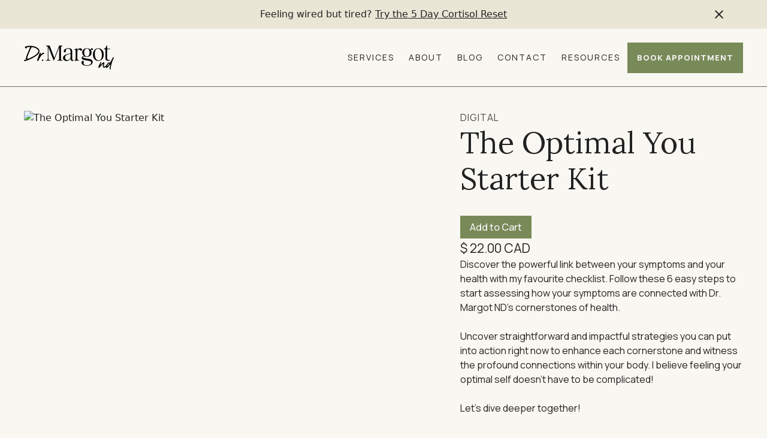

--- FILE ---
content_type: text/css
request_url: https://cdn.prod.website-files.com/6418a4501a29d0581398535b/css/doctormargotnd.webflow.shared.9816b84dd.min.css
body_size: 28660
content:
html{-webkit-text-size-adjust:100%;-ms-text-size-adjust:100%;font-family:sans-serif}body{margin:0}article,aside,details,figcaption,figure,footer,header,hgroup,main,menu,nav,section,summary{display:block}audio,canvas,progress,video{vertical-align:baseline;display:inline-block}audio:not([controls]){height:0;display:none}[hidden],template{display:none}a{background-color:#0000}a:active,a:hover{outline:0}abbr[title]{border-bottom:1px dotted}b,strong{font-weight:700}dfn{font-style:italic}h1{margin:.67em 0;font-size:2em}mark{color:#000;background:#ff0}small{font-size:80%}sub,sup{vertical-align:baseline;font-size:75%;line-height:0;position:relative}sup{top:-.5em}sub{bottom:-.25em}img{border:0}svg:not(:root){overflow:hidden}hr{box-sizing:content-box;height:0}pre{overflow:auto}code,kbd,pre,samp{font-family:monospace;font-size:1em}button,input,optgroup,select,textarea{color:inherit;font:inherit;margin:0}button{overflow:visible}button,select{text-transform:none}button,html input[type=button],input[type=reset]{-webkit-appearance:button;cursor:pointer}button[disabled],html input[disabled]{cursor:default}button::-moz-focus-inner,input::-moz-focus-inner{border:0;padding:0}input{line-height:normal}input[type=checkbox],input[type=radio]{box-sizing:border-box;padding:0}input[type=number]::-webkit-inner-spin-button,input[type=number]::-webkit-outer-spin-button{height:auto}input[type=search]{-webkit-appearance:none}input[type=search]::-webkit-search-cancel-button,input[type=search]::-webkit-search-decoration{-webkit-appearance:none}legend{border:0;padding:0}textarea{overflow:auto}optgroup{font-weight:700}table{border-collapse:collapse;border-spacing:0}td,th{padding:0}@font-face{font-family:webflow-icons;src:url([data-uri])format("truetype");font-weight:400;font-style:normal}[class^=w-icon-],[class*=\ w-icon-]{speak:none;font-variant:normal;text-transform:none;-webkit-font-smoothing:antialiased;-moz-osx-font-smoothing:grayscale;font-style:normal;font-weight:400;line-height:1;font-family:webflow-icons!important}.w-icon-slider-right:before{content:""}.w-icon-slider-left:before{content:""}.w-icon-nav-menu:before{content:""}.w-icon-arrow-down:before,.w-icon-dropdown-toggle:before{content:""}.w-icon-file-upload-remove:before{content:""}.w-icon-file-upload-icon:before{content:""}*{box-sizing:border-box}html{height:100%}body{color:#333;background-color:#fff;min-height:100%;margin:0;font-family:Arial,sans-serif;font-size:14px;line-height:20px}img{vertical-align:middle;max-width:100%;display:inline-block}html.w-mod-touch *{background-attachment:scroll!important}.w-block{display:block}.w-inline-block{max-width:100%;display:inline-block}.w-clearfix:before,.w-clearfix:after{content:" ";grid-area:1/1/2/2;display:table}.w-clearfix:after{clear:both}.w-hidden{display:none}.w-button{color:#fff;line-height:inherit;cursor:pointer;background-color:#3898ec;border:0;border-radius:0;padding:9px 15px;text-decoration:none;display:inline-block}input.w-button{-webkit-appearance:button}html[data-w-dynpage] [data-w-cloak]{color:#0000!important}.w-code-block{margin:unset}pre.w-code-block code{all:inherit}.w-optimization{display:contents}.w-webflow-badge,.w-webflow-badge>img{box-sizing:unset;width:unset;height:unset;max-height:unset;max-width:unset;min-height:unset;min-width:unset;margin:unset;padding:unset;float:unset;clear:unset;border:unset;border-radius:unset;background:unset;background-image:unset;background-position:unset;background-size:unset;background-repeat:unset;background-origin:unset;background-clip:unset;background-attachment:unset;background-color:unset;box-shadow:unset;transform:unset;direction:unset;font-family:unset;font-weight:unset;color:unset;font-size:unset;line-height:unset;font-style:unset;font-variant:unset;text-align:unset;letter-spacing:unset;-webkit-text-decoration:unset;text-decoration:unset;text-indent:unset;text-transform:unset;list-style-type:unset;text-shadow:unset;vertical-align:unset;cursor:unset;white-space:unset;word-break:unset;word-spacing:unset;word-wrap:unset;transition:unset}.w-webflow-badge{white-space:nowrap;cursor:pointer;box-shadow:0 0 0 1px #0000001a,0 1px 3px #0000001a;visibility:visible!important;opacity:1!important;z-index:2147483647!important;color:#aaadb0!important;overflow:unset!important;background-color:#fff!important;border-radius:3px!important;width:auto!important;height:auto!important;margin:0!important;padding:6px!important;font-size:12px!important;line-height:14px!important;text-decoration:none!important;display:inline-block!important;position:fixed!important;inset:auto 12px 12px auto!important;transform:none!important}.w-webflow-badge>img{position:unset;visibility:unset!important;opacity:1!important;vertical-align:middle!important;display:inline-block!important}h1,h2,h3,h4,h5,h6{margin-bottom:10px;font-weight:700}h1{margin-top:20px;font-size:38px;line-height:44px}h2{margin-top:20px;font-size:32px;line-height:36px}h3{margin-top:20px;font-size:24px;line-height:30px}h4{margin-top:10px;font-size:18px;line-height:24px}h5{margin-top:10px;font-size:14px;line-height:20px}h6{margin-top:10px;font-size:12px;line-height:18px}p{margin-top:0;margin-bottom:10px}blockquote{border-left:5px solid #e2e2e2;margin:0 0 10px;padding:10px 20px;font-size:18px;line-height:22px}figure{margin:0 0 10px}ul,ol{margin-top:0;margin-bottom:10px;padding-left:40px}.w-list-unstyled{padding-left:0;list-style:none}.w-embed:before,.w-embed:after{content:" ";grid-area:1/1/2/2;display:table}.w-embed:after{clear:both}.w-video{width:100%;padding:0;position:relative}.w-video iframe,.w-video object,.w-video embed{border:none;width:100%;height:100%;position:absolute;top:0;left:0}fieldset{border:0;margin:0;padding:0}button,[type=button],[type=reset]{cursor:pointer;-webkit-appearance:button;border:0}.w-form{margin:0 0 15px}.w-form-done{text-align:center;background-color:#ddd;padding:20px;display:none}.w-form-fail{background-color:#ffdede;margin-top:10px;padding:10px;display:none}label{margin-bottom:5px;font-weight:700;display:block}.w-input,.w-select{color:#333;vertical-align:middle;background-color:#fff;border:1px solid #ccc;width:100%;height:38px;margin-bottom:10px;padding:8px 12px;font-size:14px;line-height:1.42857;display:block}.w-input::placeholder,.w-select::placeholder{color:#999}.w-input:focus,.w-select:focus{border-color:#3898ec;outline:0}.w-input[disabled],.w-select[disabled],.w-input[readonly],.w-select[readonly],fieldset[disabled] .w-input,fieldset[disabled] .w-select{cursor:not-allowed}.w-input[disabled]:not(.w-input-disabled),.w-select[disabled]:not(.w-input-disabled),.w-input[readonly],.w-select[readonly],fieldset[disabled]:not(.w-input-disabled) .w-input,fieldset[disabled]:not(.w-input-disabled) .w-select{background-color:#eee}textarea.w-input,textarea.w-select{height:auto}.w-select{background-color:#f3f3f3}.w-select[multiple]{height:auto}.w-form-label{cursor:pointer;margin-bottom:0;font-weight:400;display:inline-block}.w-radio{margin-bottom:5px;padding-left:20px;display:block}.w-radio:before,.w-radio:after{content:" ";grid-area:1/1/2/2;display:table}.w-radio:after{clear:both}.w-radio-input{float:left;margin:3px 0 0 -20px;line-height:normal}.w-file-upload{margin-bottom:10px;display:block}.w-file-upload-input{opacity:0;z-index:-100;width:.1px;height:.1px;position:absolute;overflow:hidden}.w-file-upload-default,.w-file-upload-uploading,.w-file-upload-success{color:#333;display:inline-block}.w-file-upload-error{margin-top:10px;display:block}.w-file-upload-default.w-hidden,.w-file-upload-uploading.w-hidden,.w-file-upload-error.w-hidden,.w-file-upload-success.w-hidden{display:none}.w-file-upload-uploading-btn{cursor:pointer;background-color:#fafafa;border:1px solid #ccc;margin:0;padding:8px 12px;font-size:14px;font-weight:400;display:flex}.w-file-upload-file{background-color:#fafafa;border:1px solid #ccc;flex-grow:1;justify-content:space-between;margin:0;padding:8px 9px 8px 11px;display:flex}.w-file-upload-file-name{font-size:14px;font-weight:400;display:block}.w-file-remove-link{cursor:pointer;width:auto;height:auto;margin-top:3px;margin-left:10px;padding:3px;display:block}.w-icon-file-upload-remove{margin:auto;font-size:10px}.w-file-upload-error-msg{color:#ea384c;padding:2px 0;display:inline-block}.w-file-upload-info{padding:0 12px;line-height:38px;display:inline-block}.w-file-upload-label{cursor:pointer;background-color:#fafafa;border:1px solid #ccc;margin:0;padding:8px 12px;font-size:14px;font-weight:400;display:inline-block}.w-icon-file-upload-icon,.w-icon-file-upload-uploading{width:20px;margin-right:8px;display:inline-block}.w-icon-file-upload-uploading{height:20px}.w-container{max-width:940px;margin-left:auto;margin-right:auto}.w-container:before,.w-container:after{content:" ";grid-area:1/1/2/2;display:table}.w-container:after{clear:both}.w-container .w-row{margin-left:-10px;margin-right:-10px}.w-row:before,.w-row:after{content:" ";grid-area:1/1/2/2;display:table}.w-row:after{clear:both}.w-row .w-row{margin-left:0;margin-right:0}.w-col{float:left;width:100%;min-height:1px;padding-left:10px;padding-right:10px;position:relative}.w-col .w-col{padding-left:0;padding-right:0}.w-col-1{width:8.33333%}.w-col-2{width:16.6667%}.w-col-3{width:25%}.w-col-4{width:33.3333%}.w-col-5{width:41.6667%}.w-col-6{width:50%}.w-col-7{width:58.3333%}.w-col-8{width:66.6667%}.w-col-9{width:75%}.w-col-10{width:83.3333%}.w-col-11{width:91.6667%}.w-col-12{width:100%}.w-hidden-main{display:none!important}@media screen and (max-width:991px){.w-container{max-width:728px}.w-hidden-main{display:inherit!important}.w-hidden-medium{display:none!important}.w-col-medium-1{width:8.33333%}.w-col-medium-2{width:16.6667%}.w-col-medium-3{width:25%}.w-col-medium-4{width:33.3333%}.w-col-medium-5{width:41.6667%}.w-col-medium-6{width:50%}.w-col-medium-7{width:58.3333%}.w-col-medium-8{width:66.6667%}.w-col-medium-9{width:75%}.w-col-medium-10{width:83.3333%}.w-col-medium-11{width:91.6667%}.w-col-medium-12{width:100%}.w-col-stack{width:100%;left:auto;right:auto}}@media screen and (max-width:767px){.w-hidden-main,.w-hidden-medium{display:inherit!important}.w-hidden-small{display:none!important}.w-row,.w-container .w-row{margin-left:0;margin-right:0}.w-col{width:100%;left:auto;right:auto}.w-col-small-1{width:8.33333%}.w-col-small-2{width:16.6667%}.w-col-small-3{width:25%}.w-col-small-4{width:33.3333%}.w-col-small-5{width:41.6667%}.w-col-small-6{width:50%}.w-col-small-7{width:58.3333%}.w-col-small-8{width:66.6667%}.w-col-small-9{width:75%}.w-col-small-10{width:83.3333%}.w-col-small-11{width:91.6667%}.w-col-small-12{width:100%}}@media screen and (max-width:479px){.w-container{max-width:none}.w-hidden-main,.w-hidden-medium,.w-hidden-small{display:inherit!important}.w-hidden-tiny{display:none!important}.w-col{width:100%}.w-col-tiny-1{width:8.33333%}.w-col-tiny-2{width:16.6667%}.w-col-tiny-3{width:25%}.w-col-tiny-4{width:33.3333%}.w-col-tiny-5{width:41.6667%}.w-col-tiny-6{width:50%}.w-col-tiny-7{width:58.3333%}.w-col-tiny-8{width:66.6667%}.w-col-tiny-9{width:75%}.w-col-tiny-10{width:83.3333%}.w-col-tiny-11{width:91.6667%}.w-col-tiny-12{width:100%}}.w-widget{position:relative}.w-widget-map{width:100%;height:400px}.w-widget-map label{width:auto;display:inline}.w-widget-map img{max-width:inherit}.w-widget-map .gm-style-iw{text-align:center}.w-widget-map .gm-style-iw>button{display:none!important}.w-widget-twitter{overflow:hidden}.w-widget-twitter-count-shim{vertical-align:top;text-align:center;background:#fff;border:1px solid #758696;border-radius:3px;width:28px;height:20px;display:inline-block;position:relative}.w-widget-twitter-count-shim *{pointer-events:none;-webkit-user-select:none;user-select:none}.w-widget-twitter-count-shim .w-widget-twitter-count-inner{text-align:center;color:#999;font-family:serif;font-size:15px;line-height:12px;position:relative}.w-widget-twitter-count-shim .w-widget-twitter-count-clear{display:block;position:relative}.w-widget-twitter-count-shim.w--large{width:36px;height:28px}.w-widget-twitter-count-shim.w--large .w-widget-twitter-count-inner{font-size:18px;line-height:18px}.w-widget-twitter-count-shim:not(.w--vertical){margin-left:5px;margin-right:8px}.w-widget-twitter-count-shim:not(.w--vertical).w--large{margin-left:6px}.w-widget-twitter-count-shim:not(.w--vertical):before,.w-widget-twitter-count-shim:not(.w--vertical):after{content:" ";pointer-events:none;border:solid #0000;width:0;height:0;position:absolute;top:50%;left:0}.w-widget-twitter-count-shim:not(.w--vertical):before{border-width:4px;border-color:#75869600 #5d6c7b #75869600 #75869600;margin-top:-4px;margin-left:-9px}.w-widget-twitter-count-shim:not(.w--vertical).w--large:before{border-width:5px;margin-top:-5px;margin-left:-10px}.w-widget-twitter-count-shim:not(.w--vertical):after{border-width:4px;border-color:#fff0 #fff #fff0 #fff0;margin-top:-4px;margin-left:-8px}.w-widget-twitter-count-shim:not(.w--vertical).w--large:after{border-width:5px;margin-top:-5px;margin-left:-9px}.w-widget-twitter-count-shim.w--vertical{width:61px;height:33px;margin-bottom:8px}.w-widget-twitter-count-shim.w--vertical:before,.w-widget-twitter-count-shim.w--vertical:after{content:" ";pointer-events:none;border:solid #0000;width:0;height:0;position:absolute;top:100%;left:50%}.w-widget-twitter-count-shim.w--vertical:before{border-width:5px;border-color:#5d6c7b #75869600 #75869600;margin-left:-5px}.w-widget-twitter-count-shim.w--vertical:after{border-width:4px;border-color:#fff #fff0 #fff0;margin-left:-4px}.w-widget-twitter-count-shim.w--vertical .w-widget-twitter-count-inner{font-size:18px;line-height:22px}.w-widget-twitter-count-shim.w--vertical.w--large{width:76px}.w-background-video{color:#fff;height:500px;position:relative;overflow:hidden}.w-background-video>video{object-fit:cover;z-index:-100;background-position:50%;background-size:cover;width:100%;height:100%;margin:auto;position:absolute;inset:-100%}.w-background-video>video::-webkit-media-controls-start-playback-button{-webkit-appearance:none;display:none!important}.w-background-video--control{background-color:#0000;padding:0;position:absolute;bottom:1em;right:1em}.w-background-video--control>[hidden]{display:none!important}.w-slider{text-align:center;clear:both;-webkit-tap-highlight-color:#0000;tap-highlight-color:#0000;background:#ddd;height:300px;position:relative}.w-slider-mask{z-index:1;white-space:nowrap;height:100%;display:block;position:relative;left:0;right:0;overflow:hidden}.w-slide{vertical-align:top;white-space:normal;text-align:left;width:100%;height:100%;display:inline-block;position:relative}.w-slider-nav{z-index:2;text-align:center;-webkit-tap-highlight-color:#0000;tap-highlight-color:#0000;height:40px;margin:auto;padding-top:10px;position:absolute;inset:auto 0 0}.w-slider-nav.w-round>div{border-radius:100%}.w-slider-nav.w-num>div{font-size:inherit;line-height:inherit;width:auto;height:auto;padding:.2em .5em}.w-slider-nav.w-shadow>div{box-shadow:0 0 3px #3336}.w-slider-nav-invert{color:#fff}.w-slider-nav-invert>div{background-color:#2226}.w-slider-nav-invert>div.w-active{background-color:#222}.w-slider-dot{cursor:pointer;background-color:#fff6;width:1em;height:1em;margin:0 3px .5em;transition:background-color .1s,color .1s;display:inline-block;position:relative}.w-slider-dot.w-active{background-color:#fff}.w-slider-dot:focus{outline:none;box-shadow:0 0 0 2px #fff}.w-slider-dot:focus.w-active{box-shadow:none}.w-slider-arrow-left,.w-slider-arrow-right{cursor:pointer;color:#fff;-webkit-tap-highlight-color:#0000;tap-highlight-color:#0000;-webkit-user-select:none;user-select:none;width:80px;margin:auto;font-size:40px;position:absolute;inset:0;overflow:hidden}.w-slider-arrow-left [class^=w-icon-],.w-slider-arrow-right [class^=w-icon-],.w-slider-arrow-left [class*=\ w-icon-],.w-slider-arrow-right [class*=\ w-icon-]{position:absolute}.w-slider-arrow-left:focus,.w-slider-arrow-right:focus{outline:0}.w-slider-arrow-left{z-index:3;right:auto}.w-slider-arrow-right{z-index:4;left:auto}.w-icon-slider-left,.w-icon-slider-right{width:1em;height:1em;margin:auto;inset:0}.w-slider-aria-label{clip:rect(0 0 0 0);border:0;width:1px;height:1px;margin:-1px;padding:0;position:absolute;overflow:hidden}.w-slider-force-show{display:block!important}.w-dropdown{text-align:left;z-index:900;margin-left:auto;margin-right:auto;display:inline-block;position:relative}.w-dropdown-btn,.w-dropdown-toggle,.w-dropdown-link{vertical-align:top;color:#222;text-align:left;white-space:nowrap;margin-left:auto;margin-right:auto;padding:20px;text-decoration:none;position:relative}.w-dropdown-toggle{-webkit-user-select:none;user-select:none;cursor:pointer;padding-right:40px;display:inline-block}.w-dropdown-toggle:focus{outline:0}.w-icon-dropdown-toggle{width:1em;height:1em;margin:auto 20px auto auto;position:absolute;top:0;bottom:0;right:0}.w-dropdown-list{background:#ddd;min-width:100%;display:none;position:absolute}.w-dropdown-list.w--open{display:block}.w-dropdown-link{color:#222;padding:10px 20px;display:block}.w-dropdown-link.w--current{color:#0082f3}.w-dropdown-link:focus{outline:0}@media screen and (max-width:767px){.w-nav-brand{padding-left:10px}}.w-lightbox-backdrop{cursor:auto;letter-spacing:normal;text-indent:0;text-shadow:none;text-transform:none;visibility:visible;white-space:normal;word-break:normal;word-spacing:normal;word-wrap:normal;color:#fff;text-align:center;z-index:2000;opacity:0;-webkit-user-select:none;-moz-user-select:none;-webkit-tap-highlight-color:transparent;background:#000000e6;outline:0;font-family:Helvetica Neue,Helvetica,Ubuntu,Segoe UI,Verdana,sans-serif;font-size:17px;font-style:normal;font-weight:300;line-height:1.2;list-style:disc;position:fixed;inset:0;-webkit-transform:translate(0)}.w-lightbox-backdrop,.w-lightbox-container{-webkit-overflow-scrolling:touch;height:100%;overflow:auto}.w-lightbox-content{height:100vh;position:relative;overflow:hidden}.w-lightbox-view{opacity:0;width:100vw;height:100vh;position:absolute}.w-lightbox-view:before{content:"";height:100vh}.w-lightbox-group,.w-lightbox-group .w-lightbox-view,.w-lightbox-group .w-lightbox-view:before{height:86vh}.w-lightbox-frame,.w-lightbox-view:before{vertical-align:middle;display:inline-block}.w-lightbox-figure{margin:0;position:relative}.w-lightbox-group .w-lightbox-figure{cursor:pointer}.w-lightbox-img{width:auto;max-width:none;height:auto}.w-lightbox-image{float:none;max-width:100vw;max-height:100vh;display:block}.w-lightbox-group .w-lightbox-image{max-height:86vh}.w-lightbox-caption{text-align:left;text-overflow:ellipsis;white-space:nowrap;background:#0006;padding:.5em 1em;position:absolute;bottom:0;left:0;right:0;overflow:hidden}.w-lightbox-embed{width:100%;height:100%;position:absolute;inset:0}.w-lightbox-control{cursor:pointer;background-position:50%;background-repeat:no-repeat;background-size:24px;width:4em;transition:all .3s;position:absolute;top:0}.w-lightbox-left{background-image:url([data-uri]);display:none;bottom:0;left:0}.w-lightbox-right{background-image:url([data-uri]);display:none;bottom:0;right:0}.w-lightbox-close{background-image:url([data-uri]);background-size:18px;height:2.6em;right:0}.w-lightbox-strip{white-space:nowrap;padding:0 1vh;line-height:0;position:absolute;bottom:0;left:0;right:0;overflow:auto hidden}.w-lightbox-item{box-sizing:content-box;cursor:pointer;width:10vh;padding:2vh 1vh;display:inline-block;-webkit-transform:translate(0,0)}.w-lightbox-active{opacity:.3}.w-lightbox-thumbnail{background:#222;height:10vh;position:relative;overflow:hidden}.w-lightbox-thumbnail-image{position:absolute;top:0;left:0}.w-lightbox-thumbnail .w-lightbox-tall{width:100%;top:50%;transform:translateY(-50%)}.w-lightbox-thumbnail .w-lightbox-wide{height:100%;left:50%;transform:translate(-50%)}.w-lightbox-spinner{box-sizing:border-box;border:5px solid #0006;border-radius:50%;width:40px;height:40px;margin-top:-20px;margin-left:-20px;animation:.8s linear infinite spin;position:absolute;top:50%;left:50%}.w-lightbox-spinner:after{content:"";border:3px solid #0000;border-bottom-color:#fff;border-radius:50%;position:absolute;inset:-4px}.w-lightbox-hide{display:none}.w-lightbox-noscroll{overflow:hidden}@media (min-width:768px){.w-lightbox-content{height:96vh;margin-top:2vh}.w-lightbox-view,.w-lightbox-view:before{height:96vh}.w-lightbox-group,.w-lightbox-group .w-lightbox-view,.w-lightbox-group .w-lightbox-view:before{height:84vh}.w-lightbox-image{max-width:96vw;max-height:96vh}.w-lightbox-group .w-lightbox-image{max-width:82.3vw;max-height:84vh}.w-lightbox-left,.w-lightbox-right{opacity:.5;display:block}.w-lightbox-close{opacity:.8}.w-lightbox-control:hover{opacity:1}}.w-lightbox-inactive,.w-lightbox-inactive:hover{opacity:0}.w-richtext:before,.w-richtext:after{content:" ";grid-area:1/1/2/2;display:table}.w-richtext:after{clear:both}.w-richtext[contenteditable=true]:before,.w-richtext[contenteditable=true]:after{white-space:initial}.w-richtext ol,.w-richtext ul{overflow:hidden}.w-richtext .w-richtext-figure-selected.w-richtext-figure-type-video div:after,.w-richtext .w-richtext-figure-selected[data-rt-type=video] div:after,.w-richtext .w-richtext-figure-selected.w-richtext-figure-type-image div,.w-richtext .w-richtext-figure-selected[data-rt-type=image] div{outline:2px solid #2895f7}.w-richtext figure.w-richtext-figure-type-video>div:after,.w-richtext figure[data-rt-type=video]>div:after{content:"";display:none;position:absolute;inset:0}.w-richtext figure{max-width:60%;position:relative}.w-richtext figure>div:before{cursor:default!important}.w-richtext figure img{width:100%}.w-richtext figure figcaption.w-richtext-figcaption-placeholder{opacity:.6}.w-richtext figure div{color:#0000;font-size:0}.w-richtext figure.w-richtext-figure-type-image,.w-richtext figure[data-rt-type=image]{display:table}.w-richtext figure.w-richtext-figure-type-image>div,.w-richtext figure[data-rt-type=image]>div{display:inline-block}.w-richtext figure.w-richtext-figure-type-image>figcaption,.w-richtext figure[data-rt-type=image]>figcaption{caption-side:bottom;display:table-caption}.w-richtext figure.w-richtext-figure-type-video,.w-richtext figure[data-rt-type=video]{width:60%;height:0}.w-richtext figure.w-richtext-figure-type-video iframe,.w-richtext figure[data-rt-type=video] iframe{width:100%;height:100%;position:absolute;top:0;left:0}.w-richtext figure.w-richtext-figure-type-video>div,.w-richtext figure[data-rt-type=video]>div{width:100%}.w-richtext figure.w-richtext-align-center{clear:both;margin-left:auto;margin-right:auto}.w-richtext figure.w-richtext-align-center.w-richtext-figure-type-image>div,.w-richtext figure.w-richtext-align-center[data-rt-type=image]>div{max-width:100%}.w-richtext figure.w-richtext-align-normal{clear:both}.w-richtext figure.w-richtext-align-fullwidth{text-align:center;clear:both;width:100%;max-width:100%;margin-left:auto;margin-right:auto;display:block}.w-richtext figure.w-richtext-align-fullwidth>div{padding-bottom:inherit;display:inline-block}.w-richtext figure.w-richtext-align-fullwidth>figcaption{display:block}.w-richtext figure.w-richtext-align-floatleft{float:left;clear:none;margin-right:15px}.w-richtext figure.w-richtext-align-floatright{float:right;clear:none;margin-left:15px}.w-nav{z-index:1000;background:#ddd;position:relative}.w-nav:before,.w-nav:after{content:" ";grid-area:1/1/2/2;display:table}.w-nav:after{clear:both}.w-nav-brand{float:left;color:#333;text-decoration:none;position:relative}.w-nav-link{vertical-align:top;color:#222;text-align:left;margin-left:auto;margin-right:auto;padding:20px;text-decoration:none;display:inline-block;position:relative}.w-nav-link.w--current{color:#0082f3}.w-nav-menu{float:right;position:relative}[data-nav-menu-open]{text-align:center;background:#c8c8c8;min-width:200px;position:absolute;top:100%;left:0;right:0;overflow:visible;display:block!important}.w--nav-link-open{display:block;position:relative}.w-nav-overlay{width:100%;display:none;position:absolute;top:100%;left:0;right:0;overflow:hidden}.w-nav-overlay [data-nav-menu-open]{top:0}.w-nav[data-animation=over-left] .w-nav-overlay{width:auto}.w-nav[data-animation=over-left] .w-nav-overlay,.w-nav[data-animation=over-left] [data-nav-menu-open]{z-index:1;top:0;right:auto}.w-nav[data-animation=over-right] .w-nav-overlay{width:auto}.w-nav[data-animation=over-right] .w-nav-overlay,.w-nav[data-animation=over-right] [data-nav-menu-open]{z-index:1;top:0;left:auto}.w-nav-button{float:right;cursor:pointer;-webkit-tap-highlight-color:#0000;tap-highlight-color:#0000;-webkit-user-select:none;user-select:none;padding:18px;font-size:24px;display:none;position:relative}.w-nav-button:focus{outline:0}.w-nav-button.w--open{color:#fff;background-color:#c8c8c8}.w-nav[data-collapse=all] .w-nav-menu{display:none}.w-nav[data-collapse=all] .w-nav-button,.w--nav-dropdown-open,.w--nav-dropdown-toggle-open{display:block}.w--nav-dropdown-list-open{position:static}@media screen and (max-width:991px){.w-nav[data-collapse=medium] .w-nav-menu{display:none}.w-nav[data-collapse=medium] .w-nav-button{display:block}}@media screen and (max-width:767px){.w-nav[data-collapse=small] .w-nav-menu{display:none}.w-nav[data-collapse=small] .w-nav-button{display:block}.w-nav-brand{padding-left:10px}}@media screen and (max-width:479px){.w-nav[data-collapse=tiny] .w-nav-menu{display:none}.w-nav[data-collapse=tiny] .w-nav-button{display:block}}.w-tabs{position:relative}.w-tabs:before,.w-tabs:after{content:" ";grid-area:1/1/2/2;display:table}.w-tabs:after{clear:both}.w-tab-menu{position:relative}.w-tab-link{vertical-align:top;text-align:left;cursor:pointer;color:#222;background-color:#ddd;padding:9px 30px;text-decoration:none;display:inline-block;position:relative}.w-tab-link.w--current{background-color:#c8c8c8}.w-tab-link:focus{outline:0}.w-tab-content{display:block;position:relative;overflow:hidden}.w-tab-pane{display:none;position:relative}.w--tab-active{display:block}@media screen and (max-width:479px){.w-tab-link{display:block}}.w-ix-emptyfix:after{content:""}@keyframes spin{0%{transform:rotate(0)}to{transform:rotate(360deg)}}.w-dyn-empty{background-color:#ddd;padding:10px}.w-dyn-hide,.w-dyn-bind-empty,.w-condition-invisible{display:none!important}.wf-layout-layout{display:grid}:root{--background:#f9f7f1;--black222:#222;--white:white;--olive-drab:#798a59;--white-smoke:whitesmoke;--ivory:#eaece1;--old-lace:#eae6d5;--dark-slate-grey:#363e28}.w-commerce-commercecartwrapper{display:inline-block;position:relative}.w-commerce-commercecartopenlink{color:#fff;cursor:pointer;-webkit-appearance:none;appearance:none;background-color:#3898ec;border-width:0;border-radius:0;align-items:center;padding:9px 15px;text-decoration:none;display:flex}.w-commerce-commercecartopenlinkicon{margin-right:8px}.w-commerce-commercecartopenlinkcount{color:#3898ec;text-align:center;background-color:#fff;border-radius:9px;min-width:18px;height:18px;margin-left:8px;padding-left:6px;padding-right:6px;font-size:11px;font-weight:700;line-height:18px;display:inline-block}.w-commerce-commercecartcontainerwrapper{z-index:1001;background-color:#000c;position:fixed;inset:0}.w-commerce-commercecartcontainerwrapper--cartType-modal{flex-direction:column;justify-content:center;align-items:center;display:flex}.w-commerce-commercecartcontainerwrapper--cartType-leftSidebar{flex-direction:row;justify-content:flex-start;align-items:stretch;display:flex}.w-commerce-commercecartcontainerwrapper--cartType-rightSidebar{flex-direction:row;justify-content:flex-end;align-items:stretch;display:flex}.w-commerce-commercecartcontainerwrapper--cartType-leftDropdown{background-color:#0000;position:absolute;inset:100% auto auto 0}.w-commerce-commercecartcontainerwrapper--cartType-rightDropdown{background-color:#0000;position:absolute;inset:100% 0 auto auto}.w-commerce-commercecartcontainer{background-color:#fff;flex-direction:column;width:100%;min-width:320px;max-width:480px;display:flex;overflow:auto;box-shadow:0 5px 25px #00000040}.w-commerce-commercecartheader{border-bottom:1px solid #e6e6e6;flex:none;justify-content:space-between;align-items:center;padding:16px 24px;display:flex;position:relative}.w-commerce-commercecartheading{margin-top:0;margin-bottom:0;padding-left:0;padding-right:0}.w-commerce-commercecartcloselink{width:16px;height:16px}.w-commerce-commercecartformwrapper{flex-direction:column;flex:1;display:flex}.w-commerce-commercecartform{flex-direction:column;flex:1;justify-content:flex-start;display:flex}.w-commerce-commercecartlist{-webkit-overflow-scrolling:touch;flex:1;padding:12px 24px;overflow:auto}.w-commerce-commercecartitem{align-items:flex-start;padding-top:12px;padding-bottom:12px;display:flex}.w-commerce-commercecartitemimage{width:60px;height:0%}.w-commerce-commercecartiteminfo{flex-direction:column;flex:1;margin-left:16px;margin-right:16px;display:flex}.w-commerce-commercecartproductname{font-weight:700}.w-commerce-commercecartoptionlist{margin-bottom:0;padding-left:0;text-decoration:none;list-style-type:none}.w-commerce-commercecartquantity{-webkit-appearance:none;appearance:none;background-color:#fafafa;border:1px solid #ddd;border-radius:3px;width:60px;height:38px;margin-bottom:10px;padding:8px 6px 8px 12px;line-height:20px;display:block}.w-commerce-commercecartquantity::placeholder{color:#999}.w-commerce-commercecartquantity:focus{border-color:#3898ec;outline-style:none}.w-commerce-commercecartfooter{border-top:1px solid #e6e6e6;flex-direction:column;flex:none;padding:16px 24px 24px;display:flex}.w-commerce-commercecartlineitem{flex:none;justify-content:space-between;align-items:baseline;margin-bottom:16px;display:flex}.w-commerce-commercecartordervalue{font-weight:700}.w-commerce-commercecartapplepaybutton{color:#fff;cursor:pointer;-webkit-appearance:none;appearance:none;background-color:#000;border-width:0;border-radius:2px;align-items:center;height:38px;min-height:30px;margin-bottom:8px;padding:0;text-decoration:none;display:flex}.w-commerce-commercecartapplepayicon{width:100%;height:50%;min-height:20px}.w-commerce-commercecartquickcheckoutbutton{color:#fff;cursor:pointer;-webkit-appearance:none;appearance:none;background-color:#000;border-width:0;border-radius:2px;justify-content:center;align-items:center;height:38px;margin-bottom:8px;padding:0 15px;text-decoration:none;display:flex}.w-commerce-commercequickcheckoutgoogleicon,.w-commerce-commercequickcheckoutmicrosofticon{margin-right:8px;display:block}.w-commerce-commercecartcheckoutbutton{color:#fff;cursor:pointer;-webkit-appearance:none;appearance:none;text-align:center;background-color:#3898ec;border-width:0;border-radius:2px;align-items:center;padding:9px 15px;text-decoration:none;display:block}.w-commerce-commercecartemptystate{flex:1;justify-content:center;align-items:center;padding-top:100px;padding-bottom:100px;display:flex}.w-commerce-commercecarterrorstate{background-color:#ffdede;flex:none;margin:0 24px 24px;padding:10px}.w-checkbox{margin-bottom:5px;padding-left:20px;display:block}.w-checkbox:before{content:" ";grid-area:1/1/2/2;display:table}.w-checkbox:after{content:" ";clear:both;grid-area:1/1/2/2;display:table}.w-checkbox-input{float:left;margin:4px 0 0 -20px;line-height:normal}.w-checkbox-input--inputType-custom{border:1px solid #ccc;border-radius:2px;width:12px;height:12px}.w-checkbox-input--inputType-custom.w--redirected-checked{background-color:#3898ec;background-image:url(https://d3e54v103j8qbb.cloudfront.net/static/custom-checkbox-checkmark.589d534424.svg);background-position:50%;background-repeat:no-repeat;background-size:cover;border-color:#3898ec}.w-checkbox-input--inputType-custom.w--redirected-focus{box-shadow:0 0 3px 1px #3898ec}.w-commerce-commerceaddtocartform{margin:0 0 15px}.w-commerce-commerceaddtocartoptionpillgroup{margin-bottom:10px;display:flex}.w-commerce-commerceaddtocartoptionpill{color:#000;cursor:pointer;background-color:#fff;border:1px solid #000;margin-right:10px;padding:8px 15px}.w-commerce-commerceaddtocartoptionpill.w--ecommerce-pill-selected{color:#fff;background-color:#000}.w-commerce-commerceaddtocartoptionpill.w--ecommerce-pill-disabled{color:#666;cursor:not-allowed;background-color:#e6e6e6;border-color:#e6e6e6;outline-style:none}.w-commerce-commerceaddtocartquantityinput{-webkit-appearance:none;appearance:none;background-color:#fafafa;border:1px solid #ddd;border-radius:3px;width:60px;height:38px;margin-bottom:10px;padding:8px 6px 8px 12px;line-height:20px;display:block}.w-commerce-commerceaddtocartquantityinput::placeholder{color:#999}.w-commerce-commerceaddtocartquantityinput:focus{border-color:#3898ec;outline-style:none}.w-commerce-commercebuynowbutton{color:#fff;cursor:pointer;-webkit-appearance:none;appearance:none;background-color:#3898ec;border-width:0;border-radius:0;align-items:center;margin-top:10px;padding:9px 15px;text-decoration:none;display:inline-block}.w-commerce-commercebuynowbutton.w--ecommerce-buy-now-disabled{color:#666;cursor:not-allowed;background-color:#e6e6e6;border-color:#e6e6e6;outline-style:none}.w-commerce-commerceaddtocartbutton{color:#fff;cursor:pointer;-webkit-appearance:none;appearance:none;background-color:#3898ec;border-width:0;border-radius:0;align-items:center;padding:9px 15px;text-decoration:none;display:flex}.w-commerce-commerceaddtocartbutton.w--ecommerce-add-to-cart-disabled{color:#666;cursor:not-allowed;background-color:#e6e6e6;border-color:#e6e6e6;outline-style:none}.w-commerce-commerceaddtocartoutofstock{background-color:#ddd;margin-top:10px;padding:10px}.w-commerce-commerceaddtocarterror{background-color:#ffdede;margin-top:10px;padding:10px}.w-commerce-commercecheckoutformcontainer{background-color:#f5f5f5;width:100%;min-height:100vh;padding:20px}.w-commerce-commercelayoutcontainer{justify-content:center;align-items:flex-start;display:flex}.w-commerce-commercelayoutmain{flex:0 800px;margin-right:20px}.w-commerce-commercecheckoutcustomerinfowrapper{margin-bottom:20px}.w-commerce-commercecheckoutblockheader{background-color:#fff;border:1px solid #e6e6e6;justify-content:space-between;align-items:baseline;padding:4px 20px;display:flex}.w-commerce-commercecheckoutblockcontent{background-color:#fff;border-bottom:1px solid #e6e6e6;border-left:1px solid #e6e6e6;border-right:1px solid #e6e6e6;padding:20px}.w-commerce-commercecheckoutlabel{margin-bottom:8px}.w-commerce-commercecheckoutemailinput{-webkit-appearance:none;appearance:none;background-color:#fafafa;border:1px solid #ddd;border-radius:3px;width:100%;height:38px;margin-bottom:0;padding:8px 12px;line-height:20px;display:block}.w-commerce-commercecheckoutemailinput::placeholder{color:#999}.w-commerce-commercecheckoutemailinput:focus{border-color:#3898ec;outline-style:none}.w-commerce-commercecheckoutshippingaddresswrapper{margin-bottom:20px}.w-commerce-commercecheckoutshippingfullname{-webkit-appearance:none;appearance:none;background-color:#fafafa;border:1px solid #ddd;border-radius:3px;width:100%;height:38px;margin-bottom:16px;padding:8px 12px;line-height:20px;display:block}.w-commerce-commercecheckoutshippingfullname::placeholder{color:#999}.w-commerce-commercecheckoutshippingfullname:focus{border-color:#3898ec;outline-style:none}.w-commerce-commercecheckoutshippingstreetaddress{-webkit-appearance:none;appearance:none;background-color:#fafafa;border:1px solid #ddd;border-radius:3px;width:100%;height:38px;margin-bottom:16px;padding:8px 12px;line-height:20px;display:block}.w-commerce-commercecheckoutshippingstreetaddress::placeholder{color:#999}.w-commerce-commercecheckoutshippingstreetaddress:focus{border-color:#3898ec;outline-style:none}.w-commerce-commercecheckoutshippingstreetaddressoptional{-webkit-appearance:none;appearance:none;background-color:#fafafa;border:1px solid #ddd;border-radius:3px;width:100%;height:38px;margin-bottom:16px;padding:8px 12px;line-height:20px;display:block}.w-commerce-commercecheckoutshippingstreetaddressoptional::placeholder{color:#999}.w-commerce-commercecheckoutshippingstreetaddressoptional:focus{border-color:#3898ec;outline-style:none}.w-commerce-commercecheckoutrow{margin-left:-8px;margin-right:-8px;display:flex}.w-commerce-commercecheckoutcolumn{flex:1;padding-left:8px;padding-right:8px}.w-commerce-commercecheckoutshippingcity{-webkit-appearance:none;appearance:none;background-color:#fafafa;border:1px solid #ddd;border-radius:3px;width:100%;height:38px;margin-bottom:16px;padding:8px 12px;line-height:20px;display:block}.w-commerce-commercecheckoutshippingcity::placeholder{color:#999}.w-commerce-commercecheckoutshippingcity:focus{border-color:#3898ec;outline-style:none}.w-commerce-commercecheckoutshippingstateprovince{-webkit-appearance:none;appearance:none;background-color:#fafafa;border:1px solid #ddd;border-radius:3px;width:100%;height:38px;margin-bottom:16px;padding:8px 12px;line-height:20px;display:block}.w-commerce-commercecheckoutshippingstateprovince::placeholder{color:#999}.w-commerce-commercecheckoutshippingstateprovince:focus{border-color:#3898ec;outline-style:none}.w-commerce-commercecheckoutshippingzippostalcode{-webkit-appearance:none;appearance:none;background-color:#fafafa;border:1px solid #ddd;border-radius:3px;width:100%;height:38px;margin-bottom:16px;padding:8px 12px;line-height:20px;display:block}.w-commerce-commercecheckoutshippingzippostalcode::placeholder{color:#999}.w-commerce-commercecheckoutshippingzippostalcode:focus{border-color:#3898ec;outline-style:none}.w-commerce-commercecheckoutshippingcountryselector{-webkit-appearance:none;appearance:none;background-color:#fafafa;border:1px solid #ddd;border-radius:3px;width:100%;height:38px;margin-bottom:0;padding:8px 12px;line-height:20px;display:block}.w-commerce-commercecheckoutshippingcountryselector::placeholder{color:#999}.w-commerce-commercecheckoutshippingcountryselector:focus{border-color:#3898ec;outline-style:none}.w-commerce-commercecheckoutshippingmethodswrapper{margin-bottom:20px}.w-commerce-commercecheckoutshippingmethodslist{border-left:1px solid #e6e6e6;border-right:1px solid #e6e6e6}.w-commerce-commercecheckoutshippingmethoditem{background-color:#fff;border-bottom:1px solid #e6e6e6;flex-direction:row;align-items:baseline;margin-bottom:0;padding:16px;font-weight:400;display:flex}.w-commerce-commercecheckoutshippingmethoddescriptionblock{flex-direction:column;flex-grow:1;margin-left:12px;margin-right:12px;display:flex}.w-commerce-commerceboldtextblock{font-weight:700}.w-commerce-commercecheckoutshippingmethodsemptystate{text-align:center;background-color:#fff;border-bottom:1px solid #e6e6e6;border-left:1px solid #e6e6e6;border-right:1px solid #e6e6e6;padding:64px 16px}.w-commerce-commercecheckoutpaymentinfowrapper{margin-bottom:20px}.w-commerce-commercecheckoutcardnumber{-webkit-appearance:none;appearance:none;cursor:text;background-color:#fafafa;border:1px solid #ddd;border-radius:3px;width:100%;height:38px;margin-bottom:16px;padding:8px 12px;line-height:20px;display:block}.w-commerce-commercecheckoutcardnumber::placeholder{color:#999}.w-commerce-commercecheckoutcardnumber:focus,.w-commerce-commercecheckoutcardnumber.-wfp-focus{border-color:#3898ec;outline-style:none}.w-commerce-commercecheckoutcardexpirationdate{-webkit-appearance:none;appearance:none;cursor:text;background-color:#fafafa;border:1px solid #ddd;border-radius:3px;width:100%;height:38px;margin-bottom:16px;padding:8px 12px;line-height:20px;display:block}.w-commerce-commercecheckoutcardexpirationdate::placeholder{color:#999}.w-commerce-commercecheckoutcardexpirationdate:focus,.w-commerce-commercecheckoutcardexpirationdate.-wfp-focus{border-color:#3898ec;outline-style:none}.w-commerce-commercecheckoutcardsecuritycode{-webkit-appearance:none;appearance:none;cursor:text;background-color:#fafafa;border:1px solid #ddd;border-radius:3px;width:100%;height:38px;margin-bottom:16px;padding:8px 12px;line-height:20px;display:block}.w-commerce-commercecheckoutcardsecuritycode::placeholder{color:#999}.w-commerce-commercecheckoutcardsecuritycode:focus,.w-commerce-commercecheckoutcardsecuritycode.-wfp-focus{border-color:#3898ec;outline-style:none}.w-commerce-commercecheckoutbillingaddresstogglewrapper{flex-direction:row;display:flex}.w-commerce-commercecheckoutbillingaddresstogglecheckbox{margin-top:4px}.w-commerce-commercecheckoutbillingaddresstogglelabel{margin-left:8px;font-weight:400}.w-commerce-commercecheckoutbillingaddresswrapper{margin-top:16px;margin-bottom:20px}.w-commerce-commercecheckoutbillingfullname{-webkit-appearance:none;appearance:none;background-color:#fafafa;border:1px solid #ddd;border-radius:3px;width:100%;height:38px;margin-bottom:16px;padding:8px 12px;line-height:20px;display:block}.w-commerce-commercecheckoutbillingfullname::placeholder{color:#999}.w-commerce-commercecheckoutbillingfullname:focus{border-color:#3898ec;outline-style:none}.w-commerce-commercecheckoutbillingstreetaddress{-webkit-appearance:none;appearance:none;background-color:#fafafa;border:1px solid #ddd;border-radius:3px;width:100%;height:38px;margin-bottom:16px;padding:8px 12px;line-height:20px;display:block}.w-commerce-commercecheckoutbillingstreetaddress::placeholder{color:#999}.w-commerce-commercecheckoutbillingstreetaddress:focus{border-color:#3898ec;outline-style:none}.w-commerce-commercecheckoutbillingstreetaddressoptional{-webkit-appearance:none;appearance:none;background-color:#fafafa;border:1px solid #ddd;border-radius:3px;width:100%;height:38px;margin-bottom:16px;padding:8px 12px;line-height:20px;display:block}.w-commerce-commercecheckoutbillingstreetaddressoptional::placeholder{color:#999}.w-commerce-commercecheckoutbillingstreetaddressoptional:focus{border-color:#3898ec;outline-style:none}.w-commerce-commercecheckoutbillingcity{-webkit-appearance:none;appearance:none;background-color:#fafafa;border:1px solid #ddd;border-radius:3px;width:100%;height:38px;margin-bottom:16px;padding:8px 12px;line-height:20px;display:block}.w-commerce-commercecheckoutbillingcity::placeholder{color:#999}.w-commerce-commercecheckoutbillingcity:focus{border-color:#3898ec;outline-style:none}.w-commerce-commercecheckoutbillingstateprovince{-webkit-appearance:none;appearance:none;background-color:#fafafa;border:1px solid #ddd;border-radius:3px;width:100%;height:38px;margin-bottom:16px;padding:8px 12px;line-height:20px;display:block}.w-commerce-commercecheckoutbillingstateprovince::placeholder{color:#999}.w-commerce-commercecheckoutbillingstateprovince:focus{border-color:#3898ec;outline-style:none}.w-commerce-commercecheckoutbillingzippostalcode{-webkit-appearance:none;appearance:none;background-color:#fafafa;border:1px solid #ddd;border-radius:3px;width:100%;height:38px;margin-bottom:16px;padding:8px 12px;line-height:20px;display:block}.w-commerce-commercecheckoutbillingzippostalcode::placeholder{color:#999}.w-commerce-commercecheckoutbillingzippostalcode:focus{border-color:#3898ec;outline-style:none}.w-commerce-commercecheckoutbillingcountryselector{-webkit-appearance:none;appearance:none;background-color:#fafafa;border:1px solid #ddd;border-radius:3px;width:100%;height:38px;margin-bottom:0;padding:8px 12px;line-height:20px;display:block}.w-commerce-commercecheckoutbillingcountryselector::placeholder{color:#999}.w-commerce-commercecheckoutbillingcountryselector:focus{border-color:#3898ec;outline-style:none}.w-commerce-commercecheckoutorderitemswrapper{margin-bottom:20px}.w-commerce-commercecheckoutsummaryblockheader{background-color:#fff;border:1px solid #e6e6e6;justify-content:space-between;align-items:baseline;padding:4px 20px;display:flex}.w-commerce-commercecheckoutorderitemslist{margin-bottom:-20px}.w-commerce-commercecheckoutorderitem{margin-bottom:20px;display:flex}.w-commerce-commercecheckoutorderitemdescriptionwrapper{flex-grow:1;margin-left:16px;margin-right:16px}.w-commerce-commercecheckoutorderitemquantitywrapper{white-space:pre-wrap;display:flex}.w-commerce-commercecheckoutorderitemoptionlist{margin-bottom:0;padding-left:0;text-decoration:none;list-style-type:none}.w-commerce-commercelayoutsidebar{flex:0 0 320px;position:sticky;top:20px}.w-commerce-commercecheckoutordersummarywrapper{margin-bottom:20px}.w-commerce-commercecheckoutsummarylineitem,.w-commerce-commercecheckoutordersummaryextraitemslistitem{flex-direction:row;justify-content:space-between;margin-bottom:8px;display:flex}.w-commerce-commercecheckoutsummarytotal{font-weight:700}.w-commerce-commercecheckoutdiscounts{background-color:#fff;border:1px solid #e6e6e6;flex-wrap:wrap;padding:20px;display:flex}.w-commerce-commercecheckoutdiscountslabel{flex-basis:100%;margin-bottom:8px}.w-commerce-commercecheckoutdiscountsinput{-webkit-appearance:none;appearance:none;background-color:#fafafa;border:1px solid #ddd;border-radius:3px;flex:1;width:auto;min-width:0;height:38px;margin-bottom:0;padding:8px 12px;line-height:20px;display:block}.w-commerce-commercecheckoutdiscountsinput::placeholder{color:#999}.w-commerce-commercecheckoutdiscountsinput:focus{border-color:#3898ec;outline-style:none}.w-commerce-commercecheckoutdiscountsbutton{color:#fff;cursor:pointer;-webkit-appearance:none;appearance:none;background-color:#3898ec;border-width:0;border-radius:3px;flex-grow:0;flex-shrink:0;align-items:center;height:38px;margin-left:8px;padding:9px 15px;text-decoration:none;display:flex}.w-commerce-commercecheckoutplaceorderbutton{color:#fff;cursor:pointer;-webkit-appearance:none;appearance:none;text-align:center;background-color:#3898ec;border-width:0;border-radius:3px;align-items:center;margin-bottom:20px;padding:9px 15px;text-decoration:none;display:block}.w-commerce-commercecheckouterrorstate{background-color:#ffdede;margin-top:16px;margin-bottom:16px;padding:10px 16px}.w-commerce-commercepaypalcheckoutformcontainer{background-color:#f5f5f5;width:100%;min-height:100vh;padding:20px}.w-commerce-commercecheckoutcustomerinfosummarywrapper{margin-bottom:20px}.w-commerce-commercecheckoutsummaryitem,.w-commerce-commercecheckoutsummarylabel{margin-bottom:8px}.w-commerce-commercecheckoutsummaryflexboxdiv{flex-direction:row;justify-content:flex-start;display:flex}.w-commerce-commercecheckoutsummarytextspacingondiv{margin-right:.33em}.w-commerce-commercecheckoutpaymentsummarywrapper{margin-bottom:20px}.w-commerce-commercepaypalcheckouterrorstate{background-color:#ffdede;margin-top:16px;margin-bottom:16px;padding:10px 16px}.w-commerce-commerceorderconfirmationcontainer{background-color:#f5f5f5;width:100%;min-height:100vh;padding:20px}.w-commerce-commercecheckoutshippingsummarywrapper{margin-bottom:20px}@media screen and (max-width:767px){.w-commerce-commercelayoutcontainer{flex-direction:column;align-items:stretch}.w-commerce-commercelayoutmain{flex-basis:auto;margin-right:0}.w-commerce-commercelayoutsidebar{flex-basis:auto}}@media screen and (max-width:479px){.w-commerce-commercecartcontainerwrapper--cartType-modal{flex-direction:row;justify-content:center;align-items:stretch}.w-commerce-commercecartcontainerwrapper--cartType-leftDropdown,.w-commerce-commercecartcontainerwrapper--cartType-rightDropdown{flex-direction:row;justify-content:center;align-items:stretch;display:flex;position:fixed;inset:0}.w-commerce-commercecartquantity,.w-commerce-commerceaddtocartquantityinput,.w-commerce-commercecheckoutemailinput,.w-commerce-commercecheckoutshippingfullname,.w-commerce-commercecheckoutshippingstreetaddress,.w-commerce-commercecheckoutshippingstreetaddressoptional{font-size:16px}.w-commerce-commercecheckoutrow{flex-direction:column}.w-commerce-commercecheckoutshippingcity,.w-commerce-commercecheckoutshippingstateprovince,.w-commerce-commercecheckoutshippingzippostalcode,.w-commerce-commercecheckoutshippingcountryselector,.w-commerce-commercecheckoutcardnumber,.w-commerce-commercecheckoutcardexpirationdate,.w-commerce-commercecheckoutcardsecuritycode,.w-commerce-commercecheckoutbillingfullname,.w-commerce-commercecheckoutbillingstreetaddress,.w-commerce-commercecheckoutbillingstreetaddressoptional,.w-commerce-commercecheckoutbillingcity,.w-commerce-commercecheckoutbillingstateprovince,.w-commerce-commercecheckoutbillingzippostalcode,.w-commerce-commercecheckoutbillingcountryselector,.w-commerce-commercecheckoutdiscountsinput{font-size:16px}}body{background-color:var(--background);color:var(--black222);font-family:system-ui,-apple-system,BlinkMacSystemFont,Segoe UI,Roboto,Oxygen,Ubuntu,Cantarell,Fira Sans,Droid Sans,Helvetica Neue,sans-serif;font-size:1rem;line-height:1.5}h1{margin-top:0;margin-bottom:0;font-family:Lora,sans-serif;font-size:4.209rem;font-weight:500;line-height:1.1}h2{color:var(--black222);margin-top:0;margin-bottom:1rem;font-family:Lora,sans-serif;font-size:2rem;font-weight:400;line-height:1.2}h3{color:var(--black222);margin-top:0;margin-bottom:0;font-family:Lora,sans-serif;font-size:1.5rem;font-weight:400;line-height:1.2}h4{color:var(--black222);margin-top:0;margin-bottom:0;font-family:Lora,sans-serif;font-size:1.5rem;font-weight:500;line-height:1.4}h5{color:var(--black222);margin-top:0;margin-bottom:0;font-family:Lora,sans-serif;font-size:1.25rem;font-weight:500;line-height:1.5}h6{color:var(--black222);margin-top:0;margin-bottom:0;font-family:Lora,sans-serif;font-size:1rem;font-weight:700;line-height:1.5}p{margin-bottom:0;font-family:Manrope,sans-serif;font-size:1rem}a{color:var(--black222)}ul{margin-top:0;margin-bottom:0;padding-left:1.5rem;font-family:Manrope,sans-serif}ol{margin-top:0;margin-bottom:0;padding-left:1.5rem}li{margin-bottom:.25rem;font-family:Manrope,sans-serif}img{align-self:flex-end;max-width:100%;display:inline-block}label{margin-bottom:.25rem;font-weight:500}blockquote{border-left:.25rem solid #e2e2e2;margin-bottom:0;padding:0 1.25rem;font-family:Lora,sans-serif;font-size:1.25rem;line-height:1.5}figure{margin-top:2rem;margin-bottom:2rem}figcaption{text-align:center;margin-top:.25rem}.utility-page_component{justify-content:center;align-items:center;width:100vw;max-width:100%;height:100vh;max-height:100%;padding-left:1.25rem;padding-right:1.25rem;display:flex}.utility-page_wrapper{grid-column-gap:1rem;grid-row-gap:1rem;text-align:center;flex-direction:column;justify-content:flex-start;align-items:stretch;max-width:20rem;display:flex}.utility-page_form{grid-column-gap:1rem;grid-row-gap:1rem;flex-direction:column;justify-content:flex-start;align-items:stretch;display:flex}.utility-page_image{margin-left:auto;margin-right:auto}.global-styles{display:block;position:fixed;inset:0% auto auto 0%}.margin-custom2{margin:2.5rem}.padding-xlarge{padding:4rem}.margin-xlarge{margin:4rem}.margin-xsmall{margin:.5rem}.padding-xhuge{padding:8rem}.margin-custom1{margin:1.5rem}.padding-0{padding:0}.padding-xxhuge{padding:12rem}.padding-huge{padding:6rem}.margin-large{margin:3rem}.padding-xxlarge{padding:5rem}.margin-xxsmall{margin:.25rem}.padding-custom3{padding:3.5rem}.padding-large{padding:3rem}.margin-tiny{margin:.125rem}.padding-small{padding:1rem}.padding-custom2{padding:2.5rem}.margin-custom3{margin:3.5rem}.padding-custom1{padding:1.5rem}.margin-huge{margin:6rem}.padding-medium{padding:2rem}.padding-xsmall{padding:.5rem}.margin-xxlarge{margin:5rem}.padding-xxsmall{padding:.25rem}.margin-xhuge{margin:8rem}.padding-tiny{padding:.125rem}.margin-small{margin:1rem}.margin-medium{margin:2rem}.margin-xxhuge{margin:12rem}.margin-0{margin:0}.margin-horizontal{margin-top:0;margin-bottom:0}.padding-top{padding-bottom:0;padding-left:0;padding-right:0}.padding-top.padding-small.no-padding{flex:1}.margin-vertical{margin-left:0;margin-right:0}.margin-bottom{margin-top:0;margin-left:0;margin-right:0}.padding-left{padding-top:0;padding-bottom:0;padding-right:0}.padding-vertical{padding-left:0;padding-right:0}.padding-horizontal{padding-top:0;padding-bottom:0}.margin-right{margin-top:0;margin-bottom:0;margin-left:0}.margin-top{margin-bottom:0;margin-left:0;margin-right:0}.margin-left{margin-top:0;margin-bottom:0;margin-right:0}.padding-right{padding-top:0;padding-bottom:0;padding-left:0}.padding-right.padding-xlarge{flex:none}.padding-bottom{padding-top:0;padding-left:0;padding-right:0}.padding-bottom.padding-medium,.padding-bottom.padding-xlarge.smaller{padding-bottom:2rem}.padding-bottom.padding-xxlarge{padding-bottom:6rem}.padding-bottom.padding-giant{padding-bottom:10rem}.padding-bottom.adding_section{padding-bottom:8rem}.padding-bottom.padding-custom{padding-bottom:16rem}.form_checkbox{flex-direction:row;align-items:center;margin-bottom:.5rem;padding-left:0;display:flex}.form_checkbox-icon{border-radius:.125rem;width:.875rem;height:.875rem;margin:0 .5rem 0 0}.form_checkbox-icon.w--redirected-checked{background-size:90%;border-radius:.125rem;width:.875rem;height:.875rem;margin:0 .5rem 0 0}.form_checkbox-icon.w--redirected-focus{border-radius:.125rem;width:.875rem;height:.875rem;margin:0 .5rem 0 0;box-shadow:0 0 .25rem 0 #3898ec}.fs-styleguide_background{border:1px solid #0000001a;flex-direction:column;justify-content:center;align-items:stretch;width:100%;display:flex}.fs-styleguide_spacing{grid-column-gap:.5rem;grid-row-gap:.5rem;background-image:linear-gradient(#fff0,#0073e61a);grid-template-rows:auto auto;grid-template-columns:1fr;grid-auto-columns:1fr;place-content:start;place-items:start stretch;display:grid;position:relative}.icon-1x1-small{flex:none;width:1rem;height:1rem}.overflow-auto{overflow:auto}.spacing-clean{margin:0;padding:0}.icon-1x1-large{width:2.5rem;height:2.5rem}.z-index-2{z-index:2;position:relative}.fs-styleguide_background-space{width:1px;height:1px;margin:5rem}.text-weight-semibold{font-family:Manrope,sans-serif;font-weight:600}.text-style-strikethrough{font-family:Manrope,sans-serif;text-decoration:line-through}.fs-styleguide_item{grid-column-gap:1.125rem;grid-row-gap:1.125rem;border-bottom:1px solid #0000001a;grid-template-rows:auto;grid-template-columns:1fr;grid-auto-columns:1fr;place-content:start;place-items:start;padding-bottom:3rem;display:grid;position:relative}.fs-styleguide_item.is-stretch{justify-items:stretch}.max-width-full{width:100%;max-width:none}.fs-styleguide_item-header{border-bottom:1px solid #0000001a;width:100%;padding-bottom:2rem}.fs-styleguide_heading-large{font-size:6rem}.background-color-black{background-color:var(--black222);color:#f5f5f5}.z-index-1{z-index:1;position:relative}.text-color-black{color:#000}.text-color-grey{color:gray}.fs-styleguide_2-col{grid-column-gap:4rem;grid-row-gap:4rem;grid-template-rows:auto;grid-template-columns:1fr 1fr;grid-auto-columns:1fr;width:100%;display:grid}.fs-styleguide_2-col.is-align-start{align-items:start}.form_message-success{padding:1.25rem}.fs-styleguide_row{grid-column-gap:.75rem;grid-row-gap:.75rem;flex-direction:row;grid-template-rows:auto;grid-template-columns:auto;grid-auto-columns:auto;grid-auto-flow:column;justify-content:flex-start;align-items:center;display:flex}.heading-style-h3{font-family:Lora,sans-serif;font-size:2.1rem;font-weight:400;line-height:1.2}.heading-style-h3.text-style-italic{color:var(--black222)}.heading-style-h3.text-style-italic.text-weight-normal{font-weight:400}.heading-style-h3.about-quote_text{color:var(--black222);text-align:center;font-weight:400;line-height:1.4}.heading-style-h3.hide-desktop{display:none}.text-rich-text h1,.text-rich-text h2,.text-rich-text h3,.text-rich-text h4{margin-top:1.5rem;margin-bottom:1rem}.text-rich-text h5,.text-rich-text h6{margin-top:1.25rem;margin-bottom:1rem}.text-rich-text p{margin-bottom:1rem}.text-rich-text ul,.text-rich-text ol{margin-bottom:1.5rem}.container-small{width:100%;max-width:48rem;margin-left:auto;margin-right:auto}.icon-height-small{height:1rem}.icon-1x1-medium{width:2rem;height:2rem}.heading-style-h1{font-size:4rem;font-weight:500;line-height:1.1}.padding-global{z-index:10;align-self:flex-start;padding-left:2.5rem;padding-right:2.5rem;position:relative}.padding-global.nav{justify-content:space-between;display:flex}.text-weight-normal{font-family:Manrope,sans-serif;font-weight:400}.padding-section-small{padding-top:3rem;padding-bottom:3rem}.max-width-small{width:100%;max-width:20rem}.text-color-white{color:#fff}.text-style-italic{font-family:Lora,sans-serif;font-style:italic}.text-weight-medium{font-family:Manrope,sans-serif;font-weight:500}.overflow-hidden{overflow:hidden}.fs-styleguide_section-header{grid-column-gap:1rem;grid-row-gap:1rem;border-bottom:1px solid #000;grid-template-rows:auto;grid-template-columns:1fr;grid-auto-columns:1fr;width:100%;padding-bottom:3rem;line-height:1.4;display:grid}.text-size-tiny{font-family:Manrope,sans-serif;font-size:.75rem}.max-width-xxlarge{width:100%;max-width:80rem}.fs-styleguide_1-col{grid-column-gap:3rem;grid-row-gap:3rem;grid-template-rows:auto;grid-template-columns:1fr;grid-auto-columns:1fr;width:100%;display:grid}.overflow-visible{overflow:visible}.fs-styleguide_empty-box{z-index:-1;background-color:#0073e61a;border:1px dashed #0073e6;min-width:3rem;height:3rem;position:relative}.text-weight-light{font-family:Manrope,sans-serif;font-weight:300}.fs-styleguide_heading-medium{font-size:4rem}.max-width-xsmall{width:100%;max-width:16rem}.fs-styleguide_4-col{grid-column-gap:4rem;grid-row-gap:4rem;grid-template-rows:auto;grid-template-columns:1fr 1fr 1fr 1fr;grid-auto-columns:1fr;width:100%;display:grid}.text-size-regular{font-family:Manrope,sans-serif;font-size:1rem}.text-weight-xbold{font-family:Manrope,sans-serif;font-weight:800}.text-align-right{text-align:right;font-family:Manrope,sans-serif}.text-weight-bold{font-family:Manrope,sans-serif;font-weight:700}.max-width-medium{width:100%;max-width:32rem}.fs-styleguide_item-wrapper{grid-column-gap:3rem;grid-row-gap:3rem;flex-direction:column;justify-content:flex-start;align-items:flex-start;width:100%;display:flex}.max-width-large{width:100%;max-width:48rem;margin-left:auto;margin-right:auto}.max-width-large.header{max-width:40rem}.fs-styleguide_header-block{grid-column-gap:2rem;grid-row-gap:2rem;grid-template-rows:auto;grid-template-columns:1fr;grid-auto-columns:1fr;place-items:center start;display:grid}.background-color-white{background-color:#fff}.text-style-muted{opacity:.6;font-family:Manrope,sans-serif}.text-size-small{font-family:Manrope,sans-serif;font-size:.875rem;line-height:1.2}.heading-style-h4{font-family:Lora,sans-serif;font-size:1.5rem;font-weight:500;line-height:1.4}.max-width-xlarge{width:100%;max-width:64rem}.form_radio-icon{width:.875rem;height:.875rem;margin-top:0;margin-left:0;margin-right:.5rem}.form_radio-icon.w--redirected-checked{border-width:.25rem;width:.875rem;height:.875rem}.form_radio-icon.w--redirected-focus{width:.875rem;height:.875rem;box-shadow:0 0 .25rem 0 #3898ec}.text-style-nowrap{white-space:nowrap;font-family:Manrope,sans-serif}.text-align-left{text-align:left;font-family:Manrope,sans-serif}.background-color-grey{background-color:#f5f5f5}.form_input{background-color:#f9f7f1;min-height:3rem;margin-bottom:.75rem;padding:.5rem 1rem;font-family:Manrope,sans-serif;font-size:1.25rem}.form_input::placeholder{font-size:1.25rem}.form_input.is-text-area{min-height:8rem;padding-top:.75rem}.form_input.background-color-white{background-color:var(--white)}.heading-style-h6{color:#000;font-family:Lora,sans-serif;font-size:1rem;font-weight:400;line-height:1.5}.heading-style-h6.text-align-center.text-color-white{color:#fff}.padding-section-large{padding-top:8rem;padding-bottom:8rem}.fs-styleguide_3-col{grid-column-gap:4rem;grid-row-gap:4rem;grid-template-rows:auto;grid-template-columns:1fr 1fr 1fr;grid-auto-columns:1fr;align-items:stretch;width:100%;display:grid}.fs-styleguide_3-col.is-align-start{align-items:start}.text-style-link{color:#000;font-family:Manrope,sans-serif;text-decoration:underline}.text-size-large{font-family:Manrope,sans-serif;font-size:1.5rem}.fs-styleguide_header{background-color:#0000000d}.heading-style-h2{font-family:Lora,sans-serif;font-size:3.157rem;font-weight:400;line-height:1.2}.heading-style-h2.freebies{max-width:42.1875rem;margin-right:101px;font-size:2.55rem}.page-wrapper{background-color:var(--background);position:relative}.fs-styleguide_label{color:#fff;background-color:#0073e6;flex-direction:row;justify-content:flex-start;align-items:center;padding:.25rem .75rem;font-weight:600;line-height:1.4;display:flex}.fs-styleguide_label.is-tag{background-color:#be4aa5}.fs-styleguide_label.is-hex{color:#000;background-color:#f5f5f5}.fs-styleguide_version{z-index:5;color:#000;font-weight:500;text-decoration:none}.heading-style-h5{color:var(--black222);font-family:Lora,sans-serif;font-size:1.333rem;font-weight:400;line-height:1.5}.heading-style-h5.text-align-center{color:var(--black222);font-family:Lora,sans-serif;font-weight:500}.container-large{width:100%;max-width:80rem;margin-left:auto;margin-right:auto}.container-large.insta{flex-direction:column;display:flex}.container-large.services{position:relative}.icon-height-medium{height:2rem}.text-style-allcaps{text-transform:uppercase;align-self:center;font-family:Manrope,sans-serif;font-weight:400}.text-style-allcaps.spaced-lettering{letter-spacing:.1rem}.text-style-allcaps.spaced-lettering.services{font-size:1rem}.overflow-scroll{overflow:scroll}.form_message-error{margin-top:.75rem;padding:.75rem}.icon-height-large{height:3rem}.text-align-center{text-align:center;font-family:Manrope,sans-serif}.form_component{margin-bottom:0}.main-wrapper{background-color:var(--background);padding-top:1.5rem;overflow:hidden}.main-wrapper.mobile-menu{margin-top:0}.main-wrapper.pdf{min-height:100vh;margin-top:0}.max-width-xxsmall{width:100%;max-width:12rem}.layer{justify-content:center;align-items:center;position:absolute;inset:0%}.text-style-quote{border-left:.25rem solid #e2e2e2;margin-bottom:0;padding:0 1.25rem;font-family:Manrope,sans-serif;font-size:1.25rem;line-height:1.5}.align-center{margin-left:auto;margin-right:auto}.button{background-color:var(--olive-drab);color:var(--white-smoke);text-align:center;white-space:nowrap;align-self:flex-start;margin-left:auto;margin-right:auto;padding:.5rem 1rem;font-family:Manrope,sans-serif;font-weight:500;transition:color .2s,background-color .4s}.button:hover{background-color:var(--ivory);color:var(--black222)}.button.is-text{color:var(--black222);background-color:#0000;border:2px solid #0000;text-decoration:underline}.button.is-small{padding:.5rem 1.25rem}.button.is-form-submit{background-color:var(--old-lace);color:var(--black222)}.button.is-form-submit:hover{background-color:var(--ivory)}.button.is-large{padding:1rem 2rem}.button.is-secondary{color:var(--black222);background-color:#eae7d6;border:1px #000;align-self:flex-start;font-weight:500;transition:color .2s ease-in-out,background-color .2s ease-in-out}.button.is-secondary:hover{background-color:var(--ivory)}.button.is-secondary.cta{color:var(--dark-slate-grey);align-self:flex-start;padding-top:1rem;padding-bottom:1rem;font-size:1.333rem}.button.is-icon{grid-column-gap:1rem;grid-row-gap:1rem;flex-direction:row;justify-content:center;align-items:center;text-decoration:none;display:flex}.button.nav-bar-cta{letter-spacing:1px;text-transform:uppercase;padding-top:1rem;padding-bottom:1rem;font-size:.8125rem;font-weight:800}.button.nav-bar-cta:hover{background-color:var(--ivory)}.button.header-button{color:var(--white);flex:1;margin-right:0;transition-timing-function:ease-in-out,ease-in-out}.button.header-button:hover{background-color:#ebede2}.button.cornerstones-button{align-self:center;padding:1rem 2rem;font-size:1.33313rem}.button.cornerstones-button:hover{background-color:var(--olive-drab)}.button.grid-item-button{background-color:var(--dark-slate-grey);color:#fff;align-self:stretch;padding:.5rem 1rem;font-size:1.33313rem;font-weight:700}.button.grid-item-button:hover{background-color:#3d462e}.button.grid-item-button.secondary{background-color:var(--old-lace);color:var(--black222);font-weight:400}.button.grid-item-button.secondary:hover{background-color:var(--ivory)}.button.footer_social{background-color:var(--black222);letter-spacing:1px;text-transform:uppercase;align-self:stretch;padding:1rem 2rem;font-size:.875rem;font-weight:700}.button.footer_social:hover{background-color:var(--white)}.button.larger-text{align-self:center;font-size:1.333rem}.button.is-contact-form{background-color:var(--old-lace);color:var(--black222);align-self:flex-start;font-family:Lora,sans-serif;font-size:1.333rem;font-style:italic}.button.pdf{letter-spacing:1px;text-transform:uppercase;font-size:1.333rem;font-weight:400}.button.is-ig{background-color:var(--old-lace);color:var(--black222);align-self:center;margin-top:2rem;font-family:Lora,sans-serif;font-size:1.333rem;font-style:italic;text-decoration:none}.button.is-ig:hover{background-color:var(--ivory)}.button.community{color:var(--black222);background-color:#eae7d6;border:1px #000;flex:1;align-self:flex-start;font-weight:500;transition:color .2s ease-in-out,background-color .2s ease-in-out}.button.community:hover{background-color:var(--ivory)}.button.no-transition{font-size:1.2rem}.button.align-left{margin-left:0}.text-style-2lines{font-family:Manrope,sans-serif}.fs-styleguide_classes{grid-column-gap:1px;grid-row-gap:1px;grid-template-rows:auto;grid-template-columns:1fr;grid-auto-columns:1fr;display:grid}.text-size-medium{text-align:center;align-self:auto;font-family:Manrope,sans-serif;font-size:1.33313rem;line-height:1.618}.fs-styleguide_section{grid-column-gap:6rem;grid-row-gap:6rem;grid-template-rows:auto;grid-template-columns:1fr;grid-auto-columns:1fr;place-items:start;display:grid}.fs-styleguide_section.is-vertical{grid-column-gap:4rem;grid-row-gap:4rem;grid-template-columns:1fr}.button-group{grid-column-gap:1rem;grid-row-gap:1rem;flex-flow:wrap;justify-content:flex-start;align-items:center;display:flex}.text-style-3lines{font-family:Manrope,sans-serif}.hide{display:none}.padding-section-medium{padding-top:5rem;padding-bottom:5rem}.container-medium{flex-direction:column;align-items:center;width:100%;max-width:64rem;margin-left:auto;margin-right:auto}.form_radio{flex-direction:row;align-items:center;margin-bottom:.5rem;padding-left:0;display:flex}.fs-styleguide_spacing-all{display:none}.fs-styleguide_color.is-1{background-color:var(--black222)}.fs-styleguide_color.is-2{background-color:#f5f5f5}.fs-styleguide_color.is-3{background-color:#fff}.paragraph{color:var(--black222)}.nav_component{z-index:998;-webkit-backdrop-filter:blur(7px);backdrop-filter:blur(7px);background-color:#f9f7f1bf;border-bottom:1px solid #666;justify-content:space-between;width:100%;display:block;position:fixed;inset:0% 0% auto}.nav_container{flex-direction:row;flex:none;justify-content:space-between;align-items:center;width:100%;height:6rem;display:flex}.nav_menu-button{display:none}.nav_logo-link,.nav_logo-link.w--current{flex:0 auto}.nav_menu{flex-direction:row;flex:none;justify-content:flex-end;align-items:center;display:flex}.nav_link{letter-spacing:2px;text-transform:uppercase;flex:0 auto;padding:.75rem;font-family:Manrope,sans-serif;font-size:.875rem;text-decoration:none;transition:none}.nav_link:hover{border-bottom:1px #000;text-decoration:none}.nav_link.w--current{font-family:Lora,sans-serif;font-weight:700}.nav_link.lora-italic{font-family:Lora,sans-serif;font-style:italic}.section_home-header{padding-top:6rem;position:relative;overflow:visible}.home-header_component.z-index-1{max-width:1200px;margin-left:auto;margin-right:auto}.home-header_flexbox{justify-content:space-between;display:flex}.home-header_button-wrapper{flex-direction:column;justify-content:flex-start;align-self:stretch;align-items:flex-start;font-size:1.3rem;display:flex}.home-header_grid{grid-column-gap:16px;grid-row-gap:16px;flex-direction:column;grid-template-rows:auto auto;grid-template-columns:1fr 1fr 1fr .6fr;grid-auto-columns:1fr;align-items:stretch;display:grid}.home-header_image-wrapper{position:relative}.home-header_image-wrapper.box-shadow{transform:scale(1)}.accent-squiggle{perspective-origin:50% 100%;transform-origin:50% 100%;position:absolute;inset:-6rem -1rem auto auto}.accent-squiggle.footers{z-index:2;display:block;top:14rem;right:0}.button-flexbox{align-self:stretch;align-items:flex-start;display:flex}.horizontal-rule{z-index:1;border:1px none var(--black222);background-color:var(--black222);flex:0 auto;align-self:flex-end;width:100%;height:1px;position:relative}.horizontal-rule.cornerstones{border-style:none;flex:1}.horizontal-rule.cornerstones.top{perspective-origin:0%;transform-origin:0%}.horizontal-rule.cornerstones.bottom{perspective-origin:100%;transform-origin:100%}.horizontal-rule.grid-item{opacity:.5;border-style:none;margin-top:.5rem;margin-bottom:1rem}.horizontal-rule.about-quote{background-color:var(--olive-drab)}.horizontal-rule.about-quote.right{perspective-origin:0%;transform-origin:0%}.horizontal-rule.about-quote.left{perspective-origin:100%;transform-origin:100%}.horizontal-rule.right{transform-origin:0%}.horizontal-rule.right.services{flex:1;align-self:center}.flexbox{justify-content:space-around;align-items:flex-end;display:flex}.features_flexbox{flex-direction:column;justify-content:center;align-items:center;display:flex}.accent-vine{position:absolute;top:89px;bottom:auto;left:-187px}.accent-vine.cornerstones_vine{z-index:0;inset:auto 0% -19% auto;transform:translate(300px,29px)rotate(-34deg)}.accent-vine.about{inset:auto 0% 15% auto}.accent-vine.about-services{inset:auto 23% 36% auto}.accent-vine.home-hero{left:0}.accent-vine.services-virtual{inset:20% 0% auto auto}.accent-vine.services-acu{inset:25% auto auto 0%}.accent-vine.contact{top:auto;bottom:0;left:0}.section_services{background-image:linear-gradient(to bottom,#f9f7f100,var(--background)),url(https://cdn.prod.website-files.com/6418a4501a29d0581398535b/6418a4511a29d0216e9853ce_background-accent.webp);background-position:0 0,50% 0;background-repeat:repeat,no-repeat;background-size:auto,cover;position:relative;overflow:visible}.services_component.z-index-1{justify-content:center;align-items:center;display:flex}.services_photo-text-wrapper{object-fit:cover;object-position:50% 50%;flex:1;justify-content:center;align-self:stretch;align-items:center;width:100%;max-width:41.25rem;margin-right:2rem;display:flex;position:relative;overflow:hidden}.features_icon{perspective-origin:50% 100%;transform-origin:50% 100%;align-self:center}.home-header_secondimage{position:absolute;inset:auto -4rem -6rem auto}.home-header_secondimage.z-index-2.box-shadow{object-fit:cover}.services_image{flex:1}.services_image._1{object-fit:cover}.services_image._2{object-fit:cover;margin-bottom:100px;position:relative}.services_image._4{object-fit:cover;align-self:stretch}.services_image-wrapper{flex:1;align-self:stretch;align-items:stretch;width:100%;display:flex;position:absolute}.services_image-wrapper.box-shadow{z-index:1;aspect-ratio:1;box-shadow:none;object-fit:cover;object-position:50% 0%;flex:0 auto;justify-content:center;align-items:center;overflow:hidden}.services_text-container{align-self:flex-start;max-width:34.8125rem;min-height:34rem}.services_description-text{padding-left:8px}.services_text-wrapper{grid-column-gap:1rem;grid-row-gap:1rem;border-bottom:1px solid var(--black222);background-color:var(--white-smoke);perspective-origin:50% 0;transform-origin:50% 0;flex-flow:column;height:auto;margin-top:1rem;padding:.5rem 1rem;transition:all .4s ease-out;display:flex;position:relative;overflow:hidden}.services_text-wrapper.hidden,.services_text-wrapper.hidden-copy{background-color:#0000;height:3.6rem;margin-top:0;padding-top:.75rem;transition-property:height;overflow:hidden}.services_details-wrapper{flex-flow:column;justify-content:center;align-items:center;display:flex}.services_details-container{justify-content:center;align-items:stretch;display:flex}.box-shadow{box-shadow:3px 3px 8px #00000040}.section_cornerstones{position:relative}.cornerstones_flex{align-self:stretch;margin-bottom:2rem;display:flex}.cornerstones_image-wrapper{flex-direction:column;justify-content:center;align-items:center;display:flex;position:relative}.cornerstones_image{flex:1;justify-content:center;align-self:stretch;align-items:center;width:100%;display:flex;position:relative}.cornerstones_paragraph{text-align:center;font-size:1.333rem;line-height:1.618}.section_work{z-index:10;background-image:linear-gradient(#0000,#f9f7f1),url(https://cdn.prod.website-files.com/6418a4501a29d0581398535b/6418a4511a29d085c49853b0_grid_background-gradient.svg);background-position:0 0,50% 0;background-repeat:repeat,no-repeat;background-size:auto,cover;position:relative}.work_heading{text-align:center;margin-bottom:1rem}.work_grid{grid-column-gap:16px;grid-row-gap:16px;grid-template-rows:auto auto;grid-template-columns:1fr 1fr;grid-auto-columns:1fr;display:grid}.work_grid-item-wrapper{background-color:var(--white);flex-direction:column;justify-content:flex-start;min-height:16rem;padding:1rem;display:flex}.grid_pricing-features{grid-column-gap:16px;grid-row-gap:16px;grid-template-rows:auto;grid-template-columns:1fr;grid-auto-columns:1fr;display:grid}.grid_pricing-features.grid_price-text{grid-row-gap:16px}.work_grid-item-cta{flex-direction:column;flex:1;justify-content:flex-end;align-self:stretch;align-items:center;display:flex}.grid_price-text{font-family:Lora,sans-serif;font-size:2.36875rem;line-height:1}.grid_price-description{font-family:Lora,sans-serif}.grid_item-title{font-family:Lora,sans-serif;font-size:1.3333rem}.grid_list-item{line-height:1.618}.grid_cta-text{text-align:center;margin-top:1rem;margin-bottom:1rem;font-family:Lora,sans-serif;font-size:1.333rem;font-style:italic;font-weight:500}.grid_cta-text.hidden{display:none}.cornerstones_button-wrapper{justify-content:center;display:flex}.work_link{margin-top:2rem;font-family:Manrope,sans-serif;font-size:1rem}.cta_text-wrapper{grid-column-gap:16px;grid-row-gap:16px;background-image:linear-gradient(#0000004d,#0000004d),linear-gradient(#363e28bf,#363e28bf),url(https://cdn.prod.website-files.com/6418a4501a29d0581398535b/6418a4511a29d0312b9853dd_margot-cta-reading-image.webp);background-position:0 0,0 0,0 0;background-size:auto,auto,cover;flex-direction:column;align-items:flex-start;max-width:26.25rem;padding:1rem;display:flex;position:absolute;inset:30% 0% auto auto}.cta_heading-text{color:var(--old-lace);font-family:Lora,sans-serif;font-size:2.36875rem;line-height:1.1}.cta_text{color:var(--white-smoke);font-family:Manrope,sans-serif;font-size:1.333rem;line-height:1.6}.cta_wrapper{justify-content:flex-start;width:90%;margin-left:auto;margin-right:auto;display:flex;position:relative}.section_freebies{z-index:1;flex-direction:column;justify-content:center;min-height:70rem;margin-bottom:-20rem;display:flex;position:relative}.freebies_wrapper{z-index:1;grid-column-gap:16px;grid-row-gap:16px;justify-content:flex-end;align-items:flex-start;display:flex;position:relative}.freebies_image-wrapper{flex:0 auto}.freebies_inner-text-wrapper{max-width:29.375rem}.section_footer{background-image:url(https://cdn.prod.website-files.com/6418a4501a29d0581398535b/6418a4511a29d03e6c98539a_footer-bg.svg);background-position:0 0;background-repeat:no-repeat;background-size:cover;max-height:403px;margin-top:-18rem}.section_footer.z-index-2{z-index:60;background-image:url(https://cdn.prod.website-files.com/6418a4501a29d0581398535b/6418a4511a29d01ab69853b1_footer_background.svg);background-position:100% 0;background-repeat:no-repeat;background-size:cover;max-height:none;margin-top:0}.footer_wrapper{justify-content:space-between;display:flex}.footer_subscrbe-area{z-index:3;align-items:center;display:flex;position:relative}.footer_sitemap-area{flex-direction:column;justify-content:center;align-self:flex-end;align-items:stretch;margin-top:6rem;margin-bottom:2rem;display:flex}.footer_logo-area-wrapper{flex-direction:column;justify-content:space-between;align-self:stretch;display:flex}.footer_subscribe-wrapper{border-style:solid solid none;border-width:1px;border-color:var(--black222);background-color:var(--background);flex-direction:column;justify-content:space-between;align-self:flex-end;max-width:28.75rem;height:402px;padding:1rem;display:flex}.footer_logo-image-wraper{flex-direction:column;flex:1;justify-content:flex-end;align-items:flex-end;padding:7rem 1rem .5rem;display:flex}.footer_logo-image{align-self:center}.footer_form-label{font-family:Manrope,sans-serif;font-weight:400}.footer_text-field{background-color:#0000;border:1px #000;border-bottom-style:solid;padding-bottom:2px;padding-left:8px;font-family:Manrope,sans-serif}.footer_text-field::placeholder{color:var(--black222)}.footer-smalltext{text-align:center;align-self:center;padding-top:1rem;font-family:Manrope,sans-serif;font-size:.75rem}.footer_form{grid-column-gap:24px;grid-row-gap:24px;grid-template-rows:auto auto auto;grid-template-columns:1fr 1fr;grid-auto-columns:1fr;display:grid}.footer_sitemap-grid{grid-column-gap:32px;grid-row-gap:16px;flex-direction:column;flex:1;grid-template-rows:auto auto auto;grid-template-columns:1fr 1fr 1fr 1fr 1fr;grid-auto-columns:1fr;justify-content:flex-end;align-items:flex-start;padding-bottom:2rem;padding-left:2rem;display:flex}.footer_sitemap-link{text-decoration:none}.footer_sitemap-link.text-size-small{text-transform:uppercase;align-self:flex-start;font-weight:500}.footer_services-wrapper{grid-column-gap:16px;grid-row-gap:16px;flex-direction:column;align-items:flex-end;display:flex}.footer_social-wrapper{flex-direction:column;align-self:flex-end;max-width:13.5625rem;display:flex}.footer_social-icon-wrapper{grid-column-gap:4px;grid-row-gap:4px;justify-content:space-between;margin-top:.5rem;display:flex}.section_pdf-hero{background-image:url(https://cdn.prod.website-files.com/6418a4501a29d0581398535b/6418a4511a29d082d99853b5_about-wave.svg);background-position:50% 100%;background-repeat:no-repeat;background-size:cover;padding-top:6rem}.about-hero_wrapper{justify-content:center;display:flex}.about-hero_image-wrapper{flex:0 auto;margin-left:-2.5rem}.about-hero_text-wrapper{flex-direction:column;flex:1;justify-content:center;max-width:42.125rem;padding-top:2rem;display:flex}.about-hero_paragraph{flex:1;margin-top:1rem;font-size:1.333rem;line-height:1.3}.about-hero_paragraph.certs{text-align:center;line-height:1.6}.about-hero_paragraph.sign-up{flex:0 auto;margin-top:.125rem;margin-bottom:1rem;font-size:1.33rem}.about-quote_text-wrapper{max-width:55rem;padding-left:.5rem;padding-right:.5rem}.about-quote_wrapper{justify-content:center;align-items:center;margin-top:8rem;margin-bottom:8rem;display:flex}.about_quote-line-wrapper{flex:1}.about-services_wrapper{justify-content:center;display:flex}.about-services_text-wrapper{flex-direction:column;flex:1;align-self:center;align-items:flex-start;max-width:34.75rem;display:flex}.about-services_image-wrapper{flex:1;max-width:37.25rem}.about_services-paragraph{font-size:1.333rem}.about-optimal-you_wrapper{justify-content:center;max-width:1200px;margin-left:auto;margin-right:auto;display:flex}.about-optimal-you_image-text{align-self:stretch;margin-top:1rem;font-family:Lora,sans-serif;font-size:1.333rem;font-style:italic;line-height:1.4}.about-optimal-you_image{flex:0 auto;align-self:flex-start}.about-optimal-you_image-wrapper{flex-direction:column;flex:1;display:flex}.about-optimal-you_image-wrapper.z-index-1{align-items:flex-start}.about-optimal-you_padding{margin-left:2.5rem;margin-right:2.5rem}.section_certs{background-color:var(--white)}.section_certs.z-index-1{border-top:1px solid var(--olive-drab);background-color:var(--background)}.certs_wrapper{flex-direction:column;justify-content:center;align-items:center;display:flex}.section_services-hero{padding-top:6rem}.services-hero_wrapper{justify-content:space-between;display:flex}.services-hero_paragraph{margin-top:1rem;font-size:1.333rem;line-height:1.3}.services-hero_text-wrapper{flex-direction:column;flex:1;justify-content:flex-start;max-width:34.6875rem;margin-right:auto;padding-top:0;display:flex}.services-hero_image-wrapper{flex:0 auto;margin-left:-2.5rem}.services-hero_small-image{position:absolute;inset:auto -6rem -6.1rem auto}.services-hero_services-wrapper{flex:0 auto;margin-bottom:1rem}.services-hero_service-link-wrapper{display:flex}.section_virtual-care{position:relative}.virtual-care_wrapper{justify-content:center;align-items:center;margin-top:8rem;margin-bottom:8rem;display:flex}.services_paragraph{flex:0 auto;font-size:1.333rem}.virtual_wrapper{justify-content:space-between;align-items:flex-start;display:flex}.virtual_text-wrapper{flex-direction:column;flex:1;align-self:flex-start;align-items:center;max-width:34.75rem;display:flex}.virtual-care_appointments{grid-column-gap:16px;justify-content:space-between;display:flex}.virtual-care_pricing-wrapper{margin-right:4rem}.virtual-care_details_wrapper{flex-direction:column;flex:0 auto;max-width:48.875rem;display:flex}.virtual-care_pricing-text-wrapper{grid-column-gap:16px;justify-content:space-between;align-items:center;display:flex}.services_name{font-family:Lora,sans-serif;font-size:1.333rem}.services_time{flex:0 auto;font-family:Lora,sans-serif;font-size:1.333rem}.services_add-on-grid{grid-column-gap:16px;grid-row-gap:16px;grid-template-rows:auto auto;grid-template-columns:auto 1fr;grid-auto-columns:1fr;justify-content:start;display:grid}.add-on-pricing{font-family:Manrope,sans-serif}.virtual-care_fine-print-wrapper{max-width:34.8125rem;margin-left:auto;margin-right:auto}.virtual-care_fine-print-text-wrapper{text-align:center;font-family:Manrope,sans-serif}.acu-image{flex-direction:column;flex:1;justify-content:center;align-items:center;display:flex}.section_acu{position:relative}.acu_wrapper{justify-content:space-between;align-items:flex-start;display:flex}.acu_image-wrapper{flex:1;align-self:stretch;max-width:48.875rem}.acu_text-wrapper{grid-row-gap:32px;flex-direction:column;flex:1;align-self:flex-start;align-items:flex-start;max-width:34.75rem;display:flex}.acu_benefits{grid-row-gap:16px;flex-direction:column;display:flex}.acu_header-wrapper{justify-content:center;align-items:center;margin-top:6rem;margin-bottom:6rem;display:flex}.acu_benefits-heading{font-family:Lora,sans-serif;font-size:1.333rem;font-style:italic}.acu_benefits-text-wrapper{font-family:Manrope,sans-serif}.section_blog-heading{padding-top:6rem}.blog-heading_hero-wrapper{grid-column-gap:2rem;grid-row-gap:16px;grid-template-rows:auto;grid-template-columns:1fr 1fr;grid-auto-columns:1fr;justify-content:space-between;align-items:flex-start;display:grid}.blog-heading_text-wrapper{flex:0 auto;max-width:41.875rem}.blog-heading_image-wrapper{flex:0 auto;align-self:flex-start;width:100%}.blog-heading_image{max-height:500px;overflow:hidden}.blog_category{opacity:.8;letter-spacing:1px;text-transform:uppercase;align-self:flex-start;font-family:Manrope,sans-serif;font-size:.875rem;font-weight:400}.blog-heading_paragraph{font-size:1.333rem;line-height:1.6}.section_blog-posts{padding-bottom:2rem}.blog_smaller-wrapper{flex-direction:column;align-self:stretch;height:100%;display:flex}.blog_thumbnail-image-wrapper{margin-bottom:.5rem}.blog_thumbnail-image{height:11rem}.blog_thumbnail-text-wrapper{grid-row-gap:4px;flex-direction:column;flex:1;display:flex}.blog_button-wrapper{flex-direction:column;flex:1;justify-content:flex-end;align-items:flex-start;display:flex}.collection-list{grid-column-gap:2rem;grid-row-gap:2rem;grid-template-rows:auto;grid-template-columns:1fr 1fr 1fr;grid-auto-columns:1fr;display:grid}.blog-post_heading{grid-row-gap:1rem;flex-direction:column;justify-content:center;align-items:center;display:flex}.byline{text-align:right;margin-right:2.5rem;font-size:.875rem}.blog-hero-image{width:100%}.contact-hero_text-wrapper{grid-row-gap:2rem;flex-direction:column;flex:1;justify-content:flex-start;max-width:42.125rem;padding-top:4rem;display:flex}.contact-hero_text-wrapper.z-index-2{justify-content:flex-start;align-items:stretch;padding-top:8rem}.section_contact-hero{height:60rem;margin-bottom:-14rem;padding-top:6rem;position:relative}.contact-hero_wrapper{justify-content:space-between;display:flex}.contact-hero_image-wrapper{flex:none;padding-bottom:0}.contact-hero_image{margin-top:-142px}.hidden-field-label{display:none}.contact_social-wrapper{background-color:var(--white);flex-direction:column;align-self:flex-end;padding:1rem 2.5rem 1rem 1rem;display:flex;position:absolute;inset:40% 0% auto auto}.section_mobile-links{background-image:none;background-repeat:repeat;background-size:auto;padding-top:6rem;position:relative}.mobile-links_heading{flex-direction:column;justify-content:center;align-items:center;font-size:1.2rem;display:flex}.mobile-menu_logo-wrapper{justify-content:center;display:flex}.mobile-links_button-wrapper{grid-column-gap:8px;grid-row-gap:8px;grid-template-rows:auto auto;grid-template-columns:1fr;grid-auto-columns:1fr;display:grid}.mobile_links-button{background-color:var(--background);color:var(--black222);text-align:center;white-space:nowrap;border:1px solid #444;justify-content:space-between;align-self:flex-start;align-items:center;padding:.5rem 1rem;font-family:Manrope,sans-serif;font-size:1.333rem;font-weight:500;text-decoration:none;display:flex}.mobile_links-button.appointment{border-color:var(--dark-slate-grey);background-color:var(--dark-slate-grey);color:var(--background)}.mobile_links-button.appointment.no-transition{object-fit:fill;border-radius:0;margin-top:5px;position:static;overflow:visible}.mobile_links-button.text-underline{text-decoration:underline}.mobile_links-button.text-underline.no-transition,.mobile_links-button.text-underline.no-transition-copy{text-decoration:none}.mobile-links_footer-logo{justify-content:center;display:flex}.footer-logo-image{width:4rem;height:4rem}.button-icon{object-fit:fill;font-size:1.3333rem}.form{flex-direction:column;display:flex}.nav_mobile-menu-button{display:none}.message-text{color:var(--black222);font-family:Lora,sans-serif;font-size:1.15rem;font-style:italic;font-weight:400}.success-message{background-color:#bad588;padding:0;font-family:Manrope,sans-serif;font-size:1.2rem;font-weight:500}.error-message{background-color:#ffa4a4}.waitlist-form{flex-direction:column;display:flex}.waitlist-formblock{align-self:stretch;margin-top:1rem;margin-bottom:0}.pdf-hero_image{position:sticky;top:0}.pdf-hero_image-wrapper{flex:1}.pdf-hero_wrapper{justify-content:center;display:flex}.success-message_link{cursor:pointer;padding:1rem}.pdf-hero_download-link{cursor:pointer;margin-top:1rem;display:block}.pdf-hero_text-wrapper{flex-direction:column;flex:1;justify-content:center;max-width:42.125rem;padding-top:0;display:flex}.services_text-flex{transform-origin:50% 0;flex-direction:column;min-height:26rem;display:flex}.mobile-menu_wrapper{display:none}.mobile-menu_social-wrapper{justify-content:space-between;margin-top:.5rem;display:flex}.nav-spreader{flex:1}.services-hero_talking-points{grid-column-gap:.25rem;grid-row-gap:.25rem;flex-direction:column;flex:0 auto;justify-content:flex-start;margin-top:2rem;display:flex}.services-hero_talking-points-text-wrapper{flex:none;margin-left:1rem;font-family:Manrope,sans-serif;font-style:normal;font-weight:400}.services-hero_talking-points-text-wrapper.heading{margin-left:0;font-family:Lora,sans-serif;font-style:italic}.ig-grid-link{z-index:1;color:#fff;height:20rem;display:block;position:relative;overflow:hidden}.image{object-fit:cover;width:100%;height:100%;display:block}.grid-item-overlay{z-index:1;background-image:linear-gradient(to bottom,var(--old-lace)14%,#f9f7f100);position:absolute;inset:0%}.grid-item-content{z-index:2;flex-direction:column;justify-content:space-between;padding:15px;display:flex;position:absolute;inset:0%}.insta_list{grid-column-gap:16px;grid-row-gap:16px;grid-template-rows:auto;grid-template-columns:1fr 1fr 1fr 1fr;grid-auto-columns:1fr;display:grid}.insta-button-text{color:var(--dark-slate-grey);font-family:Manrope,sans-serif;font-size:1.25rem;font-style:normal;font-weight:400;text-decoration:none}.insta-heading-wrapper{align-self:center;margin-bottom:2rem}.cornerstones_text-image{z-index:10;flex:none;align-self:center;padding:0}.text-trigger_sex{perspective-origin:0%;width:7rem;height:7rem;position:absolute;inset:41% 0% 0% auto}.circle-track{flex:1;justify-content:center;align-self:stretch;align-items:center;width:100%;display:flex;position:relative;transform:rotate(0)}.text-trigger_sleep{perspective-origin:0%;width:7rem;height:7rem;position:absolute;inset:81% 17% 0% auto;transform:translate(0)}.text-trigger_immune{z-index:2;perspective-origin:0%;width:7rem;height:7rem;position:absolute;inset:83% 68% 0% auto}.text-trigger_mood{perspective-origin:0%;width:7rem;height:7rem;position:absolute;inset:41% 0% 0% 0}.text-trigger_diet{perspective-origin:0%;width:7rem;height:7rem;position:absolute;inset:0% auto auto 16%}.text-trigger_detox{perspective-origin:0%;width:7rem;height:7rem;position:absolute;inset:0% 16% auto auto}.cicrcle_txt-wrapper{color:var(--dark-slate-grey);text-align:center;text-transform:uppercase;justify-content:center;align-self:center;align-items:center;font-family:Lora,sans-serif;font-size:1.333rem;font-weight:500;display:flex;position:absolute;inset:auto 0% 33%}.text_sleep,.text_sex,.text_detox,.text_diet,.text_mood,.text_immune{color:var(--olive-drab);text-transform:capitalize;font-size:1.5rem;font-style:italic;font-weight:700;display:none;position:absolute}.cornerstones-centre-text-wrapper{z-index:2;padding:8rem;position:absolute}.cornerstones-container{width:100%;max-width:48rem;margin-left:auto;margin-right:auto}.cornerstones-container.z-index-1{padding-left:6rem;padding-right:6rem}.container_custom-max-width{max-width:1200px;margin-left:auto;margin-right:auto;display:flex}.container_custom-max-width.vertical{flex-direction:column}.container_custom-max-width.flex-down{flex-flow:column}.collection-item-2{display:flex}.fs-cc-prefs2_close{background-color:var(--olive-drab);color:#fff;cursor:pointer;padding:.75rem;font-size:1.25rem;text-decoration:none;position:absolute;inset:0 0 auto auto;box-shadow:-1px 1px 4px #3333331a}.fs-cc-prefs2_overlay{z-index:-1;background-color:#363e28c7;width:100%;height:100%;position:absolute;inset:0%}.fs-cc-prefs2_form-wrapper{flex-direction:row;justify-content:center;align-items:center;margin-bottom:0;padding:1.5rem;display:flex;position:absolute;inset:0%}.fs-cc-prefs2_checkbox-label{display:none}.fs-cc-banner2_container{flex-direction:column;justify-content:flex-start;align-items:flex-start;width:100%;max-width:60rem;margin-left:auto;margin-right:auto;display:flex}.fs-cc-banner2_buttons-wrapper{flex:none;grid-template-rows:auto;grid-template-columns:auto auto;grid-auto-columns:1fr;align-items:center;margin-top:1rem;display:flex}.fs-cc-preferences2_close-icon{color:#fff;width:1.5rem;height:1.5rem}.fs-cc-prefs2_form{color:#fff;background-color:#333;width:100%;max-width:25rem;max-height:85vh;margin-bottom:0;position:relative}.fs-cc-prefs2_buttons-wrapper{flex-direction:column;grid-template-rows:auto;grid-template-columns:1fr 1fr;grid-auto-columns:1fr;justify-content:flex-end;margin-top:1rem;display:flex}.fs-cc-prefs2_label{color:var(--dark-slate-grey);margin-top:0;margin-bottom:0;margin-right:2rem;font-family:Lora,sans-serif;font-size:1rem;font-weight:700}.fs-cc-banner2_text{font-family:Lora,sans-serif;font-size:1rem}.fs-cc-manager2_component{z-index:999;display:none;position:fixed;inset:auto auto 1.25rem 1.25rem}.fs-cc-prefs2_checkbox{z-index:1;border-width:2px;border-color:var(--dark-slate-grey);cursor:pointer;background-color:#fff;width:100%;height:100%;margin-top:0;margin-left:0;position:absolute;inset:0%}.fs-cc-prefs2_checkbox.w--redirected-checked{border-color:var(--olive-drab);background-color:var(--olive-drab);background-size:auto}.fs-cc-prefs2_button{border:1px solid var(--olive-drab);background-color:var(--olive-drab);text-align:center;padding:.75rem 1.25rem;font-weight:700}.fs-cc-prefs2_button.fs-cc-button-alt{border-color:var(--dark-slate-grey);color:var(--dark-slate-grey);background-color:#fff;margin-bottom:.75rem}.fs-cc-prefs2_option{border-bottom:1px solid #c0c0c04d;padding-top:1rem;padding-bottom:1rem}.fs-cc-banner2_button{color:var(--dark-slate-grey);text-align:center;text-transform:uppercase;background-color:#fff;flex:1;min-width:7.5rem;margin-left:0;margin-right:1rem;padding:.5rem 1.25rem;font-weight:700}.fs-cc-banner2_button.fs-cc-button-alt{background-color:var(--dark-slate-grey);color:var(--white)}.fs-cc-prefs2_space-small{margin-bottom:.75rem}.fs-cc-prefs2_submit{background-color:var(--dark-slate-grey);text-align:center;margin-top:.75rem;padding:.75rem 1.25rem;font-weight:700}.fs-cc-prefs2_component{z-index:997;opacity:1;flex-direction:column;justify-content:center;align-items:center;margin-bottom:0;padding:2rem;display:none;position:fixed;inset:0%}.fs-cc-prefs2_content{color:#000;background-color:#fff;height:100%;padding:2.5rem 2rem}.fs-cc-prefs2_title{color:var(--dark-slate-grey);text-align:center;font-family:Lora,sans-serif;font-size:1.5rem;font-weight:700;line-height:1.2em}.fs-cc-prefs2_checkbox-field{justify-content:center;align-items:center;width:1.25rem;height:1.25rem;margin-bottom:0;padding:.125rem;display:flex;position:relative}.fs-cc-manager2_button{color:var(--olive-drab);cursor:pointer;flex-direction:column;width:3rem;padding:.5rem;transition:color .2s;display:flex}.fs-cc-manager2_button:hover{color:var(--olive-drab)}.fs-cc-prefs2_toggle-wrapper{flex-direction:row;justify-content:space-between;align-items:center;display:flex}.fs-cc-banner2_text-link{color:#fff;border-bottom:2px solid #fff;font-weight:400;text-decoration:none}.fs-cc-banner2_component{z-index:999;background-color:var(--dark-slate-grey);color:#fff;width:28.125rem;padding:2rem;display:none;position:fixed;inset:auto 0% 0% auto}.fs-cc-prefs_trigger,.fs-cc-manager_trigger{display:none}.fs-cc-prefs_checkbox{z-index:1;opacity:0;cursor:pointer;width:100%;height:100%;margin-top:0;margin-left:0;position:absolute;inset:0%}.fs-cc-banner_trigger{display:none}.hero-squiggle-cover{background-color:var(--background);perspective-origin:50% 0;transform-origin:50% 0;position:absolute;inset:0%}.full-cover-for-page-load{z-index:999;background-color:var(--background);display:none;position:fixed;inset:0%}.content-wrapper{background-color:var(--background);overflow:hidden}.nav_underline{background-color:var(--black222);transform-style:preserve-3d;width:100%;height:1px;transform:scaleX(0)}.nav_link-wrapper{flex-direction:column;display:flex}.nav_link-wrapper.is-relative{position:relative}.no-transition{text-decoration:none}.no-transition.underline{font-weight:500;text-decoration:underline}.nav_link-out{letter-spacing:2px;text-transform:uppercase;flex:0 auto;padding:16px;font-family:Manrope,sans-serif;font-size:.875rem;text-decoration:none;transition:none}.nav_link-out:hover{border-bottom:1px #000;text-decoration:none}.nav_link-out.w--current{font-family:Lora,sans-serif;font-weight:700}.news_sign-up-wrapper{justify-content:center;align-items:center;height:100vh;display:flex}.news_subscribe{border:1px none var(--black222);background-color:var(--background);flex-direction:column;justify-content:space-between;align-self:center;max-width:28.75rem;height:402px;padding:1rem;display:flex}.news_form{grid-column-gap:24px;grid-row-gap:24px;grid-template-rows:auto auto auto;grid-template-columns:1fr 1fr;grid-auto-columns:1fr;display:grid}.news_text-field{background-color:#0000;border:1px #000;border-bottom-style:solid;padding-bottom:2px;padding-left:8px;font-family:Manrope,sans-serif}.news_text-field::placeholder{color:var(--black222)}.button_download-pdf{background-color:var(--dark-slate-grey);color:var(--white-smoke);text-align:center;white-space:nowrap;align-self:flex-start;padding:.5rem 1rem;font-family:Manrope,sans-serif;font-weight:500;transition:color .2s,background-color .4s}.button_download-pdf:hover{background-color:var(--ivory);color:var(--black222)}.button_download-pdf.is-secondary{color:var(--black222);background-color:#eae7d6;border:1px #000;align-self:flex-start;font-weight:500;transition:color .2s ease-in-out,background-color .2s ease-in-out}.button_download-pdf.is-secondary:hover{background-color:var(--ivory)}.blog_thumbnail-image-card{object-fit:cover;width:100%;height:100%}.collection-list-wrapper{height:320px;overflow:hidden}.success-message-2{background-color:var(--ivory)}.text-block-2{font-size:1.1rem;font-style:normal;text-decoration:none}.text-block-3{font-size:1.1rem;font-weight:500}.nav_cart{padding:16px}.cart_button{border-style:solid;border-color:var(--dark-slate-grey);background-color:#0000}.icon{color:var(--dark-slate-grey)}.cart-quantity{color:var(--dark-slate-grey);-webkit-text-stroke-color:var(--dark-slate-grey);background-color:#0000}.checkout-button{background-color:var(--olive-drab)}.checkout-form{background-color:var(--background);margin-top:98px}.section_shop-hero{background-color:var(--background);margin-top:6rem}.section_shop{background-color:var(--background)}.shop_item-wrapper{background-color:var(--white);width:240px;height:100%;padding:16px;text-decoration:none}.shop_item-wrapper.background-color-black,.shop_item-wrapper.webinar{background-color:var(--dark-slate-grey)}.section_product{min-height:80vh;margin-top:6rem;padding-top:4rem}.product_back-wrapper{flex:1;justify-content:center;padding:4rem;display:flex}.product_hero-image-wrapper{flex:1}.product_hero-wrapper{grid-column-gap:16px;grid-row-gap:16px;grid-template-rows:auto auto;grid-template-columns:1fr 1fr;grid-auto-columns:1fr;justify-content:center;display:grid}.product_paragraph{font-size:1.333rem}.product_description-wrapper{flex-direction:column;flex:1;justify-content:flex-start;max-width:42.125rem;padding-top:0;display:flex}.product_description-text-wrapper{flex-direction:column;flex:1;justify-content:flex-end;display:flex}.product_category{opacity:.8;letter-spacing:1px;text-transform:uppercase;font-family:Manrope,sans-serif;font-weight:400}.product_price-wrapper{padding-top:1rem;padding-bottom:1rem}.default-state{margin-bottom:0}.shop_collection-list{grid-column-gap:2rem;grid-row-gap:2rem;grid-template-rows:auto;grid-template-columns:auto auto auto auto;grid-auto-columns:1fr;justify-content:start;justify-items:start;display:grid}.shop_collection-wrapper{padding:.9rem}.shop_collection-wrapper.webinar{background-color:var(--ivory);border-radius:0}.shop_collection-wrapper.background_colour-oldlace{background-color:var(--old-lace)}.sop_collection-item{align-self:stretch}.order-confirmation,.paypal-checkout-form{background-color:var(--background);margin-top:98px}.flex-test{grid-column-gap:16px;grid-row-gap:16px;align-self:flex-start;display:flex}.section_location{z-index:1;width:90vh;margin-left:auto;margin-right:auto;position:relative}.location_grid{grid-column-gap:16px;grid-row-gap:16px;grid-template-rows:auto;grid-template-columns:1fr 1fr;grid-auto-columns:1fr;place-content:center;width:100%;display:grid}.location_card-wrapper{flex-direction:column;align-self:stretch;height:100%;display:flex}.html-embed{height:100%}.location_map-wrapper{height:200px}.location_button{background-color:var(--dark-slate-grey);color:var(--white-smoke);text-align:center;white-space:nowrap;align-self:stretch;width:100%;padding:.5rem 1rem;font-family:Manrope,sans-serif;font-weight:500;transition:color .2s,background-color .4s}.location_button:hover{background-color:var(--ivory);color:var(--black222)}.location_button.is-secondary{color:var(--black222);background-color:#eae7d6;border:1px #000;align-self:flex-start;font-weight:500;transition:color .2s ease-in-out,background-color .2s ease-in-out}.location_button.is-secondary:hover{background-color:var(--ivory)}.text-block-4{text-align:center;flex:1;align-self:center}.text-block-5{text-align:center;justify-content:center;display:flex}.location_card{background-color:var(--ivory);border:1px solid #000;height:100%;padding:8px}.location_image{background-image:url(https://cdn.prod.website-files.com/6418a4501a29d0581398535b/6418a4511a29d0a3989853d8_Margot%20Lattanzi%20January%202023-53%201.webp);background-position:50% 10%;background-repeat:no-repeat;background-size:cover;height:100%}.location_card-text-wrapper{grid-row-gap:0px;flex-direction:column;flex:1;justify-content:flex-start;align-self:center;align-items:flex-start;width:100%;margin-top:8px;display:flex}.location_name{opacity:.8;letter-spacing:1px;text-transform:none;flex:0 auto;align-self:flex-start;font-family:Manrope,sans-serif;font-weight:400}.location_services{font-size:.875rem}.location_button-wrapper{padding-top:8px}.modal_location-wrapper{z-index:100000;background-color:#2222229e;justify-content:center;align-items:center;width:100vw;height:100vh;display:none;position:fixed;inset:0%}.close-trigger{position:absolute;inset:0%}.text-link{cursor:pointer;margin-top:1rem;display:block}.booking_button-wrapper{grid-column-gap:8px;grid-row-gap:8px;flex-direction:row;grid-template:".""."/1fr;grid-auto-columns:1fr;justify-items:stretch;display:grid}.booking_image-hero-wrapper{flex:1}.booking_hero-image{overflow:hidden}.booking_text-cta-wrapper{flex-direction:column;flex:1;justify-content:center;padding-top:0;display:flex}.booking_hero-wrapper{justify-content:center;display:flex}.booking_social-wrapper{flex-direction:column;align-items:flex-start;display:flex}.contact_social-wrapper-copy{background-color:var(--white);flex-direction:column;align-self:flex-end;padding:1rem 2.5rem 1rem 1rem;display:flex;position:absolute;inset:40% 0% auto auto}.no-break{white-space:nowrap}.shop_price-wrapper{flex-direction:column;flex:0 auto;justify-content:flex-end;align-items:flex-start;font-family:Manrope,sans-serif;font-size:1.333rem;font-weight:500;display:flex}.shop_price-wrapper.text-color-white{font-family:Manrope,sans-serif;font-size:1.33rem;font-weight:600}.shop_link-wrapper{grid-column-gap:16px;grid-row-gap:16px;grid-template-rows:auto;grid-template-columns:1fr 1fr;grid-auto-columns:1fr;display:flex}.section_webinar{background-color:var(--background)}.shop_image-wrapper{margin-bottom:.5rem}.blog_smaller-wrapper-copy{flex-direction:column;align-self:stretch;height:100%;display:flex}.shop_smaller-wrapper{flex-direction:column;align-self:stretch;align-items:center;height:100%;display:flex}.shop_thumbnail-image{align-items:flex-start;height:10rem;display:flex}.shop_thumbnail-image-card{object-fit:contain;align-self:flex-start;height:100%;display:block}.shop_thumbnail-text-wrapper{grid-row-gap:4px;flex-direction:column;flex:1;align-items:center;display:flex}.text-block-6{font-size:12px}.shop_category{opacity:.8;letter-spacing:1px;text-transform:uppercase;align-self:center;font-family:Manrope,sans-serif;font-size:.875rem;font-weight:400}.blog_thumbnail-text-wrapper-copy{grid-row-gap:4px;flex-direction:column;flex:1;display:flex}.hr{background-color:var(--black222);align-self:stretch;width:100%;height:1px;margin-bottom:.25rem}.hr.background-color-white{background-color:var(--white)}.paragraph-2{text-indent:16px}.field-label{font-family:Manrope,sans-serif}.shop_h2{font-style:italic}.heading-2{font-size:2.4rem;font-weight:400}.heading-3{font-size:2.4rem}.text-block-7{font-size:1.1rem}.course-hero_paragraph{flex:0 auto;margin-top:1rem;margin-bottom:0;font-size:1.333rem;line-height:1.3}.course-hero_paragraph.certs{text-align:center;line-height:1.6}.course-hero_paragraph.sign-up{flex:0 auto;margin-top:.125rem;margin-bottom:1rem}.course-hero_text-wrapper{grid-column-gap:1rem;grid-row-gap:1rem;-webkit-text-fill-color:inherit;background-clip:border-box;flex-flow:column;flex:1;margin-top:1rem;display:flex;overflow:scroll}.about-hero_text-wrapper-copy{flex-direction:column;flex:1;justify-content:center;max-width:42.125rem;padding-top:2rem;display:flex}.section_course-hero{margin-top:96px}.course_hero-wrapper{justify-content:center;display:flex}.course-hero_image-wrapper{flex:0 auto;max-width:50%;margin-left:-2.5rem}.course_hero-image{height:100%}.hero_image{object-fit:cover}.paragraph-3{text-align:center}.div-block{grid-column-gap:.5rem;grid-row-gap:.5rem;justify-content:center;align-items:center;display:flex}.course_center-text-wrap{max-width:44.9375rem;margin-left:auto;margin-right:auto}.course_details-container{grid-column-gap:96px;grid-row-gap:96px;flex-flow:column;justify-content:center;align-items:stretch;margin-top:64px;margin-bottom:64px;display:flex}.course_lower-detail{grid-column-gap:1rem;grid-row-gap:1rem;flex-flow:column;justify-content:center;align-items:center;display:flex}.course_inner-text-wrapper{grid-column-gap:24px;grid-row-gap:24px;flex-flow:column;display:flex}.course_image-wrapper{object-fit:scale-down;background-image:url(https://cdn.prod.website-files.com/6418a4501a29d0581398535b/6667663c891dfefc8e037617_Photo%20UFR%202.webp);background-position:0 0;background-repeat:no-repeat;background-size:contain;flex:0 auto;align-self:stretch;width:100%;height:100%;overflow:visible}.course_about-wrapper{z-index:1;grid-column-gap:2rem;grid-row-gap:2rem;grid-template-rows:auto;grid-template-columns:1fr;grid-auto-columns:1fr;justify-content:space-between;align-items:stretch;display:grid;position:relative;overflow:visible}.course_text-wrapper{flex:1;align-self:flex-start}.course_image{object-fit:cover;flex:0 auto;position:relative}.section_course-about{z-index:1;flex-direction:column;justify-content:center;align-items:center;display:flex;position:relative}.course_grid-wrapper{z-index:1;grid-column-gap:4rem;grid-row-gap:4rem;grid-template-rows:auto auto;grid-template-columns:1fr 1fr 1fr;grid-auto-columns:1fr;justify-content:space-between;align-items:stretch;display:grid;position:relative;overflow:visible}.course_grid-upper-wrapper{grid-column-gap:1rem;grid-row-gap:1rem;flex-flow:column;justify-content:center;align-items:center;display:flex;position:relative}.number_image{color:var(--ivory);align-self:flex-start;font-family:Lora,sans-serif;font-size:3.6rem;font-weight:400;position:absolute;inset:0% auto auto 0%}.course_grid-icon{max-width:4rem}.grid_lora-text{font-family:Lora,sans-serif}.course_grid{flex-flow:column;justify-content:flex-start;align-items:center;display:flex}.course_title-wrapper{grid-column-gap:1rem;grid-row-gap:1rem;flex-flow:column;justify-content:center;align-items:center;margin-top:4rem;margin-bottom:4rem;display:flex}.product-item{justify-content:flex-start;align-items:center;display:flex}.course-button{background-color:var(--dark-slate-grey);color:var(--white-smoke);text-align:center;white-space:nowrap;flex:1;align-self:flex-start;margin-left:0;margin-right:auto;padding:.5rem 1rem;font-family:Manrope,sans-serif;font-weight:500;transition:color .2s,background-color .4s}.course-button:hover{background-color:var(--ivory);color:var(--black222)}.course-button.is-text{color:var(--black222);background-color:#0000;border:2px solid #0000;text-decoration:underline}.course-button.is-small{padding:.5rem 1.25rem}.course-button.is-form-submit{background-color:var(--old-lace);color:var(--black222)}.course-button.is-form-submit:hover{background-color:var(--ivory)}.course-button.is-large{padding:1rem 2rem}.course-button.is-secondary{color:var(--black222);background-color:#eae7d6;border:1px #000;align-self:flex-start;font-weight:500;transition:color .2s ease-in-out,background-color .2s ease-in-out}.course-button.is-secondary:hover{background-color:var(--ivory)}.course-button.is-secondary.cta{color:var(--dark-slate-grey);align-self:flex-start;padding-top:1rem;padding-bottom:1rem;font-size:1.333rem}.course-button.is-icon{grid-column-gap:1rem;grid-row-gap:1rem;flex-direction:row;justify-content:center;align-items:center;text-decoration:none;display:flex}.course-button.nav-bar-cta{letter-spacing:1px;text-transform:uppercase;padding-top:1rem;padding-bottom:1rem;font-size:.8125rem;font-weight:800}.course-button.nav-bar-cta:hover{background-color:var(--ivory)}.course-button.header-button{color:var(--white);margin-right:1rem;transition-timing-function:ease-in-out,ease-in-out}.course-button.header-button:hover{background-color:#ebede2}.course-button.cornerstones-button{align-self:center;padding:1rem 2rem;font-size:1.33313rem}.course-button.cornerstones-button:hover{background-color:var(--olive-drab)}.course-button.grid-item-button{background-color:var(--dark-slate-grey);color:#fff;align-self:stretch;padding:.5rem 1rem;font-size:1.33313rem;font-weight:700}.course-button.grid-item-button:hover{background-color:#3d462e}.course-button.grid-item-button.secondary{background-color:var(--old-lace);color:var(--black222);font-weight:400}.course-button.grid-item-button.secondary:hover{background-color:var(--ivory)}.course-button.footer_social{background-color:var(--black222);letter-spacing:1px;text-transform:uppercase;align-self:stretch;padding:1rem 2rem;font-size:.875rem;font-weight:700}.course-button.footer_social:hover{background-color:var(--white)}.course-button.larger-text{align-self:center;font-size:1.333rem}.course-button.is-contact-form{background-color:var(--old-lace);color:var(--black222);align-self:flex-start;font-family:Lora,sans-serif;font-size:1.333rem;font-style:italic}.course-button.pdf{letter-spacing:1px;text-transform:uppercase;font-size:1.333rem;font-weight:400}.course-button.is-ig{background-color:var(--old-lace);color:var(--black222);align-self:center;margin-top:2rem;font-family:Lora,sans-serif;font-size:1.333rem;font-style:italic;text-decoration:none}.course-button.is-ig:hover{background-color:var(--ivory)}.course-button.community{color:var(--black222);background-color:#eae7d6;border:1px #000;flex:1;align-self:flex-start;font-weight:500;transition:color .2s ease-in-out,background-color .2s ease-in-out}.course-button.community:hover{background-color:var(--ivory)}.course-button.no-transition{font-size:1.2rem}.add-to-cart{flex:1}.grid_list-item-copy{line-height:1.618}.text-block-8{text-align:center;object-fit:fill;font-size:1.1rem;font-weight:500}.image-6{transform:translate(300px,300px)rotate(-53deg)}.button-2{background-color:var(--dark-slate-grey);color:var(--white-smoke);text-align:left;object-fit:fill;align-self:flex-start;font-family:Manrope,sans-serif}.image-7{text-align:center;vertical-align:baseline;object-fit:fill;max-width:400px;position:static}.course_image-wrapper-copy{object-fit:scale-down;background-image:url(https://cdn.prod.website-files.com/6418a4501a29d0581398535b/6740d67eece4187a18ef9073_Green%20Minimalist%20Workshop%20Event%20Instagram%20Post.png);background-position:0 0;background-repeat:no-repeat;background-size:contain;flex:0 auto;align-self:stretch;width:100%;height:100%;overflow:visible}.course_image-wrapper-copy-copy{object-fit:scale-down;background-image:url(https://cdn.prod.website-files.com/6418a4501a29d0581398535b/6740d223b17e6edcf1af0528_AM_MargotLattanzi_BrandingSession-25.JPG);background-position:0 0;background-repeat:no-repeat;background-size:contain;flex:0 auto;align-self:stretch;width:100%;height:100%;overflow:visible}.padding-global-copy{z-index:10;align-self:flex-start;padding-left:2.5rem;padding-right:2.5rem;position:relative}.padding-global-copy.nav{justify-content:space-between;display:flex}.course_text-wrapper-copy{flex:1;align-self:flex-start}.image-8{align-self:auto;max-width:50%;margin-top:33px;margin-left:98px}.course_text-wrapper-copy-copy{flex:1;align-self:flex-start;margin:2.5rem auto 2.5rem 0}.text-block-9,.text-block-10,.text-block-11,.text-block-12,.text-block-13{font-size:1.1rem}.text-block-14{font-size:.97rem}.paragraph-4{font-size:.9rem}.paragraph-5,.paragraph-6,.paragraph-7,.paragraph-8{font-size:.8rem}.paragraph-9{font-size:.88rem}.italic-text{font-size:2rem}.text-block-15{text-decoration:underline}.image-9{text-align:center;position:static}.image-10{box-sizing:border-box;object-fit:fill;max-width:40%}.image-11{max-width:40%;margin-left:auto;margin-right:auto;display:block}.default-state-2,.default-state-2-copy,.default-state-2-copy-copy{position:static}.buy-now-button{grid-column-gap:16px;grid-row-gap:16px;background-color:var(--dark-slate-grey);vertical-align:baseline;flex-flow:row;grid-template-rows:auto auto;grid-template-columns:1fr 1fr;grid-auto-columns:1fr;justify-content:center;align-items:center;margin:auto;display:inline-block}.cart-button{background-color:var(--dark-slate-grey)}.cart_abso-wrapper{z-index:999;justify-content:flex-end;align-items:center;display:flex;position:fixed;inset:auto 0% 50% auto}.text-block-16{font-family:Manrope,sans-serif;font-weight:700}.image-12{object-fit:cover;align-self:flex-start;width:auto;height:100%}.cart_item-wrapper{margin-left:1rem;margin-right:1rem}.cart-item{grid-column-gap:0px;grid-row-gap:0px;grid-template-rows:auto auto auto;grid-template-columns:1fr 1fr;grid-auto-columns:1fr;display:grid}.cart-quantity-2{background-color:var(--old-lace);margin-bottom:0;margin-right:1rem;font-family:Lora,sans-serif}.remove-button{margin-left:1rem}.mobile_cart-wrapper{z-index:999;position:fixed;top:7.5rem;right:2.5rem}.close-button-2{display:none}.padding-global-2{padding-left:5%;padding-right:5%}.banner5_wrapper{border:var(--\<unknown\|relume-variable-border-width\>)solid var(--\<unknown\|relume-variable-color-scheme-1-border\>);border-radius:var(--\<unknown\|relume-variable-radius-large\>);background-color:var(--\<unknown\|relume-variable-color-scheme-1-foreground\>);justify-content:flex-start;align-items:center;padding:.5rem 1rem;display:flex;position:relative;overflow:hidden}.banner5_content{flex:1;justify-content:center;align-items:center;margin-left:3rem;display:flex}.banner5_close-button{margin-left:1rem}.icon-embed-small{flex-direction:column;justify-content:center;align-items:center;width:2rem;height:2rem;display:flex}.banner10_component{background-color:var(--old-lace);position:relative}.padding-global-3{padding-left:5%;padding-right:5%}.banner10_content-wrapper{justify-content:flex-start;align-items:center;padding-top:.5rem;padding-bottom:.5rem;display:flex}.banner10_content{flex:1;justify-content:center;align-items:center;margin-left:3rem;display:flex}.banner10_close-button{margin-left:1rem}.search_bar{background-color:#fff0;height:3rem;font-family:Manrope,sans-serif;font-size:1.25rem}.search_hidden-rich-text{display:none}@media screen and (max-width:991px){h2{font-size:1.5785rem}h3{font-size:1.18438rem}.padding-xlarge{padding:3rem}.margin-xlarge{margin:3rem}.padding-xhuge{padding:6rem}.padding-xxhuge{padding:8rem}.padding-huge{padding:5rem}.margin-large{margin:2.5rem}.padding-xxlarge{padding:4rem}.padding-large{padding:2.5rem}.margin-huge{margin:5rem}.padding-medium{padding:1.5rem}.margin-xxlarge{margin:4rem}.margin-xhuge{margin:6rem}.margin-medium{margin:1.5rem}.margin-xxhuge{margin:8rem}.margin-horizontal{margin-top:0;margin-bottom:0}.padding-top{padding-bottom:0;padding-left:0;padding-right:0}.margin-vertical{margin-left:0;margin-right:0}.margin-bottom{margin-top:0;margin-left:0;margin-right:0}.padding-left{padding-top:0;padding-bottom:0;padding-right:0}.padding-vertical{padding-left:0;padding-right:0}.padding-horizontal{padding-top:0;padding-bottom:0}.margin-right{margin-top:0;margin-bottom:0;margin-left:0}.margin-top{margin-bottom:0;margin-left:0;margin-right:0}.margin-left{margin-top:0;margin-bottom:0;margin-right:0}.padding-right{padding-top:0;padding-bottom:0;padding-left:0}.padding-right.padding-xlarge{padding-right:2rem}.padding-bottom{padding-top:0;padding-left:0;padding-right:0}.padding-bottom.padding-medium{padding-bottom:.5rem}.padding-bottom.padding-medium.services{padding-bottom:1rem}.padding-bottom.padding-medium.footer{padding-bottom:0}.padding-bottom.padding-large{padding-bottom:2rem}.padding-bottom.padding-xlarge.smaller{padding-bottom:1rem}.padding-bottom.padding-xxlarge.smaller{padding-bottom:2rem}.padding-bottom.padding-giant,.padding-bottom.adding_section{padding-bottom:4rem}.hide-tablet{display:none}.fs-styleguide_2-col{grid-column-gap:2rem;grid-row-gap:2rem;grid-template-columns:1fr}.max-width-full-tablet{width:100%;max-width:none}.heading-style-h3{font-size:1.6rem}.heading-style-h3.text-style-italic{font-size:1.3rem}.heading-style-h3.text-style-italic.text-weight-normal{font-size:1.4rem}.heading-style-h3.about-quote_text{font-size:1.77688rem}.heading-style-h3.contact{font-size:1.5rem}.container-small{max-width:44rem;margin-left:2.5rem}.padding-global{flex:1;margin-left:0}.fs-styleguide_1-col{grid-column-gap:2rem;grid-row-gap:2rem}.fs-styleguide_heading-medium{font-size:3rem}.fs-styleguide_4-col{grid-template-columns:1fr}.heading-style-h4{font-size:.9rem;line-height:1.2}.form_input{min-height:3rem;font-size:1rem}.form_input::placeholder{font-size:1rem}.form_input.message{min-height:6rem}.padding-section-large{padding-top:6rem;padding-bottom:6rem}.fs-styleguide_3-col{grid-template-columns:1fr}.heading-style-h2{font-size:1.333rem}.heading-style-h5{font-size:1rem}.text-style-allcaps.spaced-lettering{font-size:.875rem}.main-wrapper{margin-top:4rem}.main-wrapper.pdf{align-items:center;display:flex}.main-wrapper.booking{margin-top:0;display:flex}.button.is-secondary{align-self:stretch;font-size:1rem}.button.is-secondary.cta{font-size:1.1rem}.button.nav-bar-cta{flex:0 auto;margin-left:auto;margin-right:auto;font-size:1rem;font-weight:600}.button.header-button{align-self:stretch;margin-right:0;padding:1rem;font-size:1rem;font-weight:600}.button.grid-item-button.secondary{font-size:1rem}.button.footer_social{flex:0 auto;font-size:12px;font-weight:500}.button.larger-text,.button.is-contact-form,.button.is-ig{font-size:1rem}.button.community{align-self:stretch;font-size:1rem}.text-size-medium{font-size:1rem;line-height:1.6}.fs-styleguide_section{grid-column-gap:2.5rem;grid-template-columns:1fr}.padding-section-medium{padding-top:4rem;padding-bottom:4rem}.nav_component{align-items:center;min-height:4rem;display:flex;position:fixed;inset:0% 0% auto}.nav_container{flex-direction:row;align-items:center;height:auto;display:flex;position:relative}.nav_logo-link{flex:1;align-self:center}.nav_menu{z-index:3;background-color:var(--background);flex-direction:column;flex:1;justify-content:center;align-items:center;margin-left:auto;margin-right:auto;display:none;position:absolute;inset:0%}.nav_link{justify-content:center;align-self:center;font-size:1rem;font-weight:500;transition:none;display:flex}.nav_link:hover{font-weight:500;text-decoration:none}.nav_link.w--current{font-family:Manrope,sans-serif;font-weight:500}.nav_link.lora-italic{font-family:Lora,sans-serif;font-style:normal}.nav_button-wrapper{align-self:stretch;margin-top:0;margin-bottom:16px;display:flex}.section_home-header{padding-top:1rem}.home-header_flexbox{grid-column-gap:32px;grid-row-gap:2rem;flex-direction:row;align-items:flex-start}.home-header_grid{grid-column-gap:16px;grid-row-gap:16px;grid-template-columns:1fr 1fr 1fr;justify-content:start;justify-items:start}.home-header_image-wrapper{flex:0 auto}.home-header_image-wrapper.box-shadow{object-fit:cover}.accent-squiggle.footers{display:none}.button-flexbox{grid-column-gap:16px;grid-row-gap:16px;flex-direction:column;align-self:stretch;align-items:stretch}.accent-vine.cornerstones_vine{bottom:-41%}.services_component.z-index-1{flex-direction:row;justify-content:center}.services_photo-text-wrapper{justify-content:center;align-self:stretch;margin-right:0;display:none}.home-header_secondimage.z-index-2.box-shadow{object-fit:cover;height:8rem;display:none;bottom:-2rem;right:-2rem}.services_image._3{object-fit:cover}.services_image-wrapper{max-width:16rem}.services_image-wrapper.box-shadow{max-width:16rem;position:relative}.services_text-container{flex-direction:column;flex:1;align-self:center;max-width:none;display:flex}.services_text-wrapper{height:auto;padding-top:1rem;padding-bottom:1rem}.services_text-wrapper.hidden,.services_text-wrapper.hidden-copy{background-color:var(--white-smoke);height:auto}.cornerstones_flex{margin-bottom:1rem;margin-left:auto;margin-right:auto}.cornerstones_image-wrapper{max-width:34rem;margin-left:auto;margin-right:auto}.cornerstones_paragraph{text-align:left;font-size:1rem}.work_grid{grid-column-gap:16px;grid-template-rows:auto;grid-template-columns:1fr}.grid_pricing-features{grid-template-columns:1fr}.grid_cta-text{font-size:1.2rem}.work_link{align-self:flex-end}.cta_text-wrapper{right:0%}.cta_heading-text{font-size:2rem}.cta_text{font-size:1.2rem}.cta_wrapper{width:100%;margin-left:0;margin-right:0}.section_freebies{min-height:auto;margin-bottom:4rem}.freebies_text-wrapper{align-self:flex-start;position:relative}.freebies_image{max-width:28rem}.freebies_inner-text-wrapper{flex-direction:column;justify-content:space-between;display:flex}.section_footer.z-index-2{background-image:linear-gradient(to bottom,var(--background),var(--background));background-position:0 0;max-height:none}.footer_wrapper{flex-direction:column-reverse;justify-content:flex-start;align-items:flex-end}.footer_subscrbe-area{justify-content:space-between;align-self:stretch;padding-top:1rem}.footer_sitemap-area{flex-direction:column-reverse;flex:0 auto;justify-content:flex-end;align-self:stretch;align-items:stretch;margin-top:1rem}.footer_subscribe-wrapper{border-bottom-style:solid;height:300px}.footer_sitemap-grid{grid-column-gap:8px;grid-row-gap:8px;flex-direction:column-reverse;flex:1;justify-content:center;align-self:stretch;align-items:flex-start;padding-bottom:0;padding-left:0;display:flex}.footer_sitemap-link.text-size-small{align-self:stretch}.footer_services-wrapper{grid-column-gap:4px;grid-row-gap:4px}.footer_social-wrapper{grid-column-gap:32px;grid-row-gap:32px;flex-direction:row-reverse;flex:1;justify-content:space-between;align-self:stretch;align-items:center;max-width:none;position:relative}.footer_social-icon-wrapper{flex:none;margin-top:0}.footer_social-icon{padding-left:8px;padding-right:8px}.about-hero_paragraph.certs{margin-bottom:1rem;font-size:1rem}.about-hero_paragraph.sign-up{font-size:1rem}.about-quote_text-wrapper{padding-top:2rem;padding-bottom:2rem}.about-quote_wrapper{flex-direction:column;align-items:stretch;margin-top:2rem;margin-bottom:2rem}.about_quote-line-wrapper{align-self:center}.about_services-paragraph,.text-block{font-size:1rem}.section_certs.z-index-1{margin-bottom:0}.services-hero_paragraph{margin-top:.5rem;font-size:1rem}.services-hero_image-wrapper{flex:1;margin-left:0}.services-hero_small-image{bottom:-55.6px}.services-hero_service-link-wrapper{padding-bottom:1rem}.virtual-care_wrapper{margin-top:2rem;margin-bottom:2rem}.services_paragraph{margin-bottom:1rem;font-size:1rem}.virtual-care_appointments{flex-direction:column}.virtual-care_pricing-wrapper{align-self:flex-start}.virtual-care_details_wrapper{margin-bottom:2rem}.services_name{font-size:1.2rem}.acu-image{object-fit:cover;height:250px}.acu_wrapper{grid-column-gap:32px;grid-row-gap:32px;flex-direction:column;align-items:center}.acu_text-wrapper{align-self:center}.acu_header-wrapper{margin-top:2rem;margin-bottom:2rem}.blog-heading_hero-wrapper{flex-direction:column-reverse;grid-template-columns:1fr}.blog-heading_image{max-height:20rem}.blog_category{font-size:.8rem}.blog-heading_paragraph{margin-bottom:1rem;font-size:1rem}.section_blog-posts{padding-top:2rem;padding-bottom:21px}.blog_smaller-wrapper{grid-column-gap:8px;grid-row-gap:8px;flex-direction:column;justify-content:space-between;align-items:flex-start;display:flex}.blog_thumbnail-text-wrapper{flex:1}.blog_button-wrapper{flex:1;align-self:center}.contact-hero_text-wrapper.z-index-2{padding-top:2rem}.section_contact-hero{height:auto;margin-bottom:0}.contact-hero_image-wrapper{flex:1}.contact-hero_image{margin-top:0}.contact_social-wrapper{top:71%}.section_mobile-links{background-image:none;background-position:0 0;background-repeat:repeat;background-size:auto}.mobile_links-button{padding-left:.5rem;padding-right:.5rem}.nav_mobile-menu-button{flex-direction:column;flex:0 auto;justify-content:center;align-items:center;margin-right:-1.5rem;padding:1.5rem;display:flex}.menu_icon-lines{background-color:var(--black222);width:32px;height:2px;padding:0}.menu_icon-lines.bottom{align-self:flex-end;width:28px;margin-top:8px;padding-bottom:0;display:flex}.images_margot-services-hero{width:13rem}.image-5{position:relative}.collection-item{align-items:center;display:flex}.pdf-hero_wrapper{flex-flow:column}.success-message_link{font-size:1rem}.pdf-hero_download-link{font-size:.8rem}.mobile-menu_wrapper{z-index:9999;background-color:var(--old-lace);flex-direction:column;justify-content:center;align-items:center;height:100vh;padding:4rem 1.9rem 1.9rem;display:none;position:fixed;inset:0%}.mobile-menu_social-wrapper{flex:0 auto;align-self:stretch;margin:2rem auto}.close-trigger{letter-spacing:1px;text-transform:uppercase;justify-content:center;align-items:center;padding:1rem 4rem;font-family:Manrope,sans-serif;font-weight:500;text-decoration:underline;display:flex;position:absolute;inset:0% 0% auto}.mobile-menu_nav-link-wrapper{flex-direction:column;flex:1;justify-content:center;align-items:center;display:flex}.ig-grid-link{width:100%;min-width:20rem;max-width:20rem}.grid-item-overlay,.grid-item-content{display:none}.insta_list{grid-template-columns:1fr}.cornerstones_text-image{max-width:32rem}.cornerstones-container{max-width:44rem;margin-left:2.5rem}.cornerstones-container.z-index-1{margin-left:auto;margin-right:auto;padding-left:0;padding-right:0}.form-block{flex:1}.nav_link-out{justify-content:center;align-self:center;font-size:1rem;font-weight:500;transition:none;display:flex}.nav_link-out:hover{font-weight:500;text-decoration:none}.nav_link-out.w--current{font-family:Manrope,sans-serif;font-weight:500}.news_sign-up-wrapper{align-items:flex-start;padding-top:6rem}.news_subscribe{align-self:flex-start;height:300px}.news_form{grid-template-columns:1fr}.button_download-pdf.is-secondary{align-self:stretch;font-size:1rem}.blog_thumbnail-image-card{object-fit:scale-down}.collection-list-wrapper{height:auto}.shop_item-wrapper{flex-direction:column;align-items:center;display:flex}.section_product{margin-top:0}.product_hero-wrapper{flex-direction:column}.product_paragraph{font-size:1rem}.product_category{font-size:.8rem}.shop_collection-list{flex-direction:row;grid-template-columns:1fr 1fr}.location_card-wrapper{grid-column-gap:8px;grid-row-gap:8px;flex-direction:column;justify-content:space-between;align-items:center;padding-bottom:8px;display:flex}.location_map-wrapper,.location_button{width:100%}.location_button.is-secondary{align-self:stretch;font-size:1rem}.location_card{flex-direction:column;align-items:center;display:flex}.location_card-text-wrapper{grid-row-gap:0px;flex:0 auto;justify-content:flex-start;align-items:flex-start;min-height:112px}.location_name{flex:0 auto;font-size:.8rem}.location_services{text-align:left}.location_button-wrapper{align-self:stretch}.text-link{font-size:.8rem}.booking_button-wrapper{margin-top:.5rem}.contact_social-wrapper-copy{top:71%}.shop_price-wrapper{flex:1;align-self:center}.blog_smaller-wrapper-copy,.shop_smaller-wrapper{grid-column-gap:8px;grid-row-gap:8px;flex-direction:column;justify-content:space-between;align-items:flex-start;display:flex}.shop_thumbnail-image-card{object-fit:scale-down}.shop_thumbnail-text-wrapper{flex:1}.shop_category{font-size:.8rem}.blog_thumbnail-text-wrapper-copy{flex:1}.course-hero_paragraph.certs{margin-bottom:1rem;font-size:1rem}.course-hero_paragraph.sign-up{font-size:1rem}.course_hero-wrapper{grid-column-gap:16px;grid-row-gap:16px;grid-template-rows:auto auto;grid-template-columns:1fr;grid-auto-columns:1fr;display:grid}.course-hero_image-wrapper{max-width:none;margin-left:0}.course_inner-text-wrapper{flex-direction:column;justify-content:space-between;display:flex}.course_image-wrapper{min-height:400px}.course_about-wrapper{grid-template-rows:auto auto auto;grid-template-columns:1fr}.course_about-wrapper.title{grid-template-rows:auto}.course_text-wrapper{align-self:flex-start;position:relative}.section_course-about{margin-bottom:0}.course-button{width:50%;margin-left:auto;margin-right:auto}.course-button.is-secondary{align-self:stretch;font-size:1rem}.course-button.is-secondary.cta{font-size:1.1rem}.course-button.nav-bar-cta{flex:0 auto;margin-left:auto;margin-right:auto;font-size:1rem;font-weight:600}.course-button.header-button{align-self:stretch;margin-right:0;padding:1rem;font-size:1rem;font-weight:600}.course-button.grid-item-button.secondary{font-size:1rem}.course-button.footer_social{flex:0 auto;font-size:12px;font-weight:500}.course-button.larger-text,.course-button.is-contact-form,.course-button.is-ig{font-size:1rem}.course-button.community{align-self:stretch;font-size:1rem}.course_image-wrapper-copy,.course_image-wrapper-copy-copy{min-height:400px}.padding-global-copy{flex:1;margin-left:0}.course_text-wrapper-copy,.course_text-wrapper-copy-copy{align-self:flex-start;position:relative}.cart_abso-wrapper{z-index:999;justify-content:center;align-items:center;display:flex;inset:1rem 40% auto}.image-12{object-fit:contain;max-height:200px}.cart-wrapper{z-index:2147483647}.mobile_cart-wrapper{z-index:99;display:flex;position:relative;top:auto;right:auto}.image-13{aspect-ratio:auto;object-fit:cover;object-position:50% 100%}}@media screen and (max-width:767px){h1{font-size:2.5rem}h2{font-size:2rem}h3{font-size:1.5rem}h4{font-size:1.25rem}h5{font-size:1rem}h6{font-size:.875rem}.padding-xlarge{padding:2rem}.margin-xlarge{margin:2rem}.padding-xhuge{padding:4rem}.padding-xxhuge{padding:4.5rem}.padding-huge{padding:3.5rem}.margin-large{margin:1.5rem}.padding-xxlarge{padding:3rem}.padding-large{padding:1.5rem}.margin-huge{margin:3.5rem}.padding-medium{padding:1.25rem}.margin-xxlarge{margin:3rem}.margin-xhuge{margin:4rem}.margin-medium{margin:1.25rem}.margin-xxhuge{margin:4.5rem}.margin-horizontal{margin-top:0;margin-bottom:0}.padding-top{padding-bottom:0;padding-left:0;padding-right:0}.margin-vertical{margin-left:0;margin-right:0}.margin-bottom{margin-top:0;margin-left:0;margin-right:0}.padding-left{padding-top:0;padding-bottom:0;padding-right:0}.padding-vertical{padding-left:0;padding-right:0}.padding-horizontal{padding-top:0;padding-bottom:0}.margin-right{margin-top:0;margin-bottom:0;margin-left:0}.margin-top{margin-bottom:0;margin-left:0;margin-right:0}.margin-left{margin-top:0;margin-bottom:0;margin-right:0}.padding-right{padding-top:0;padding-bottom:0;padding-left:0}.padding-bottom{padding-top:0;padding-left:0;padding-right:0}.padding-bottom.padding-medium.footer,.padding-bottom.padding-giant{padding-bottom:2rem}.padding-bottom.padding-giant.bigger{padding-bottom:4rem}.padding-bottom.padding-custom{padding-bottom:9rem}.hide-mobile-landscape{display:none}.fs-styleguide_heading-large{font-size:3rem}.heading-style-h3{font-size:1.5rem}.heading-style-h3.about-quote_text{font-size:1rem}.heading-style-h3.hide-desktop{display:block}.heading-style-h1{font-size:2.5rem}.padding-global{padding-left:1.25rem;padding-right:1.25rem}.padding-section-small{padding-top:2rem;padding-bottom:2rem}.fs-styleguide_section-header{font-size:.875rem}.fs-styleguide_heading-medium{font-size:2rem}.max-width-full-mobile-landscape{width:100%;max-width:none}.heading-style-h4{font-size:1rem}.text-style-nowrap{white-space:normal}.heading-style-h6{font-size:.75rem}.padding-section-large{padding-top:4rem;padding-bottom:4rem}.text-size-large{font-size:1.25rem}.heading-style-h2{font-size:1.6rem}.fs-styleguide_version,.heading-style-h5{font-size:.875rem}.button.is-secondary.cta{padding-top:.5rem;padding-bottom:.5rem}.button.cornerstones-button,.button.grid-item-button{font-size:1.1rem}.padding-section-medium{padding-top:3rem;padding-bottom:3rem}.section_home-header{padding-top:1rem}.home-header_flexbox{flex-direction:column;align-items:center}.home-header_image-wrapper{align-self:flex-start}.services_photo-text-wrapper{display:none;position:absolute;inset:0% auto auto 0%}.home-header_secondimage.z-index-2.box-shadow{object-fit:cover;height:19rem;display:block;right:-2rem}.services_image-wrapper.box-shadow{position:absolute;inset:0% auto auto 0%}.services_details-wrapper{max-width:32rem;margin-left:auto;margin-right:auto}.cornerstones_image-wrapper{max-width:20rem}.work_heading{font-size:1.6rem}.grid_price-text{font-size:1.8rem}.grid_list-item{font-size:.875rem}.cta_heading-text{font-size:1.5rem}.cta_text{font-size:1rem}.section_freebies{margin-bottom:2rem}.freebies_wrapper{flex-flow:column}.freebies_text-wrapper{flex-flow:column;align-self:center;margin-right:0;display:flex}.freebies_image-wrapper{align-self:stretch;display:flex}.freebies_image{max-width:none}.section_footer.z-index-2{background-image:linear-gradient(to bottom,var(--old-lace),var(--old-lace));background-position:0 0}.footer_subscrbe-area{flex-flow:row}.footer_sitemap-area{flex-direction:row}.footer_subscribe-wrapper{background-color:#0000;border-style:none}.footer_logo-image-wraper{padding-top:2rem}.footer_logo-image{max-width:6rem}.footer_form{grid-column-gap:16px;grid-row-gap:16px;grid-template-columns:1fr}.footer_sitemap-grid{text-align:left;flex-direction:column-reverse;justify-content:center;align-self:center;align-items:flex-start}.footer_sitemap-link.text-size-small{align-self:flex-start;font-weight:400}.footer_services-wrapper{align-items:flex-start}.footer_social-wrapper{flex-direction:column;align-self:center;margin-bottom:4rem}.footer_social-icon-wrapper.lnks{margin-top:2rem;margin-bottom:2rem}.section_pdf-hero{flex:1;justify-content:center;align-self:stretch;align-items:flex-start;padding-top:6rem;display:flex}.about-hero_paragraph{font-size:1rem}.about-quote_text-wrapper{padding-top:1rem}.about-services_wrapper{clear:right;grid-column-gap:16px;grid-row-gap:16px;flex-direction:column-reverse;align-items:flex-end}.about-services_image{width:250px;height:250px;padding-top:0;padding-bottom:0;overflow:hidden}.about_services-paragraph{margin-top:1rem}.about-optimal-you_wrapper{flex-direction:column}.about-optimal-you_image-text{margin-left:0}.about-optimal-you_padding{margin-left:1.25rem;margin-right:1.25rem}.section_certs.z-index-1{margin-bottom:0}.services-hero_wrapper{grid-column-gap:32px;grid-row-gap:32px;flex-direction:column}.services_paragraph{margin-bottom:2rem}.virtual_wrapper{flex-direction:column-reverse;align-items:center}.blog-heading_text-wrapper{padding-bottom:1rem}.blog-heading_paragraph{margin-bottom:1rem;font-size:1rem}.collection-list{grid-template-columns:1fr 1fr}.contact-hero_text-wrapper.z-index-2{padding-top:2rem}.contact-hero_wrapper{flex-direction:column}.contact-hero_image-wrapper{width:250px}.mobile-links_button-wrapper{grid-column-gap:12px;grid-row-gap:12px;margin-top:2rem}.mobile_links-button{justify-content:space-between;font-size:1.25rem}.mobile_links-button.appointment{justify-content:space-between;padding:.5rem}.mobile_links-button.text-underline{justify-content:space-between}.button-icon{width:2.4rem}.image-3{object-fit:cover;width:100%;margin-top:-157px;position:relative}.collection-item{align-items:stretch}.pdf-hero_image-wrapper{display:none}.pdf-hero_wrapper{flex-direction:column}.mobile-menu_wrapper{display:none}.cornerstones-centre-text-wrapper{padding:2rem}.cornerstones-container.z-index-1{max-width:32rem}.fs-cc-banner2_container{flex-direction:column;align-items:flex-start}.hero-squiggle-wrapper{opacity:.4}.news_subscribe{background-color:#0000;border-style:none}.news_form{grid-column-gap:16px;grid-row-gap:16px;grid-template-columns:1fr}.shop_item-wrapper{width:12rem}.section_product{padding-top:2rem}.product_paragraph{margin-top:1rem}.booking_image-hero-wrapper{grid-column-gap:16px;grid-row-gap:16px;grid-template-rows:auto auto;grid-template-columns:1fr 1fr;grid-auto-columns:1fr;max-height:240px;display:flex}.booking_hero-image.box-shadow{width:100%}.booking_hero-wrapper{flex-direction:column}.booking_social-wrapper{margin-top:2rem}.shop_smaller-wrapper{justify-content:flex-start;align-items:center}.course-hero_paragraph{font-size:1rem}.course-hero_image-wrapper{max-width:none;max-height:400px;overflow:hidden}.course_hero-image{width:100%}.hero_image{object-fit:scale-down;margin-top:-118px}.course_image-wrapper{align-self:stretch;display:flex}.course_text-wrapper{margin-right:1rem}.course_image{align-self:stretch;display:flex}.section_course-about{margin-bottom:2rem}.course_grid-wrapper{grid-column-gap:2rem;grid-row-gap:2rem;grid-template-rows:auto auto auto;grid-template-columns:1fr 1fr}.course-button.is-secondary.cta{padding-top:.5rem;padding-bottom:.5rem}.course-button.cornerstones-button,.course-button.grid-item-button{font-size:1.1rem}.grid_list-item-copy{font-size:.875rem}.course_image-wrapper-copy,.course_image-wrapper-copy-copy{align-self:stretch;display:flex}.padding-global-copy{padding-left:1.25rem;padding-right:1.25rem}.course_text-wrapper-copy,.course_text-wrapper-copy-copy{margin-right:1rem}.banner5_wrapper{padding-right:.5rem}.banner5_content{justify-content:flex-start;align-items:flex-start;margin-left:0;margin-right:1rem}.banner5_close-button{margin-left:0}.banner10_content-wrapper{align-items:center}.banner10_content{justify-content:flex-start;align-items:center;margin-left:0;margin-right:1rem}.banner10_close-button{margin-left:0}}@media screen and (max-width:479px){.margin-horizontal{margin-top:0;margin-bottom:0}.padding-top{padding-bottom:0;padding-left:0;padding-right:0}.padding-top.padding-small.no-padding{padding-top:0}.margin-vertical{margin-left:0;margin-right:0}.margin-bottom{margin-top:0;margin-left:0;margin-right:0}.padding-left{padding-top:0;padding-bottom:0;padding-right:0}.padding-vertical{padding-left:0;padding-right:0}.padding-horizontal{padding-top:0;padding-bottom:0}.margin-right{margin-top:0;margin-bottom:0;margin-left:0}.margin-top{margin-bottom:0;margin-left:0;margin-right:0}.margin-left{margin-top:0;margin-bottom:0;margin-right:0}.padding-right{padding-top:0;padding-bottom:0;padding-left:0}.padding-bottom{padding-top:0;padding-left:0;padding-right:0}.padding-bottom.padding-small.services{padding-bottom:0}.padding-bottom.padding-giant{padding-bottom:4rem}.padding-bottom.adding_section{padding-bottom:3rem}.padding-bottom.padding-custom{padding-bottom:6rem}.heading-style-h3{font-size:1.3rem}.max-width-full-mobile-portrait{width:100%;max-width:none}.text-style-italic{font-size:1.1rem}.hide-mobile-portrait{display:none}.text-size-small{line-height:1.2}.heading-style-h6{text-align:center}.text-size-large.text-align-center{font-size:1.1rem}.container-large.insta{padding-top:3rem}.button{align-self:stretch}.button.is-secondary{white-space:normal;align-self:stretch;font-size:1rem}.button.is-secondary.cta{font-size:1rem}.button.nav-bar-cta{font-size:.9rem}.button.grid-item-button.secondary{margin-top:1rem}.button.pdf{width:100%}.button.community{white-space:normal;align-self:stretch;font-size:1rem}.button.no-transition{white-space:normal}.nav_logo-link{align-self:center}.nav_logo-link.w--current{align-self:flex-start}.nav_logo-link.nav-bar{flex:none}.nav_logo-link.nav-bar.w--current{align-self:center}.nav_logo{height:32px}.nav_link{font-size:.9rem}.section_home-header{padding-top:0}.home-header_flexbox{grid-column-gap:16px;grid-row-gap:16px}.accent-squiggle{right:-10.7rem}.accent-squiggle.footers{display:none}.horizontal-rule{flex:0 auto;align-self:center}.horizontal-rule.cornerstones{display:none}.horizontal-rule.grid-item{margin-top:.5rem;margin-bottom:.5rem}.features_flexbox{grid-column-gap:16px;grid-row-gap:16px;justify-content:space-between}.home-header_secondimage.z-index-2.box-shadow{height:11rem}.services_text-container{padding-top:1rem}.cornerstones_flex{justify-content:center}.cornerstones_flex.lower{margin-bottom:2rem}.cornerstones_image-wrapper{padding-top:1rem}.section_work{background-image:linear-gradient(#0000,#f9f7f1);background-position:0 0;background-repeat:repeat;background-size:auto}.work_heading{margin-top:2rem}.work_grid-item-wrapper{min-height:auto}.grid_price-text{font-size:1.4rem}.grid_item-title{font-size:1.1rem}.grid_list-item{margin-bottom:0}.work_link{margin-top:.5rem;font-size:1rem}.cta_text-wrapper{grid-column-gap:8px;grid-row-gap:8px;top:50%}.cta_heading-text{font-size:1.2rem}.cta_text{font-size:1rem}.section_freebies{margin-bottom:1rem}.freebies_wrapper{flex-direction:column;justify-content:center;align-items:center;margin-bottom:2rem}.freebies_inner-text-wrapper{grid-column-gap:.5rem;grid-row-gap:.5rem;flex-direction:column;margin-bottom:2rem;display:flex}.footer_wrapper{align-items:center}.footer_subscrbe-area{flex-flow:column}.footer_sitemap-area{flex-direction:column;align-self:stretch;align-items:center}.footer_sitemap-grid{grid-column-gap:12px;grid-row-gap:12px;align-self:flex-start;align-items:center;margin-left:auto;margin-right:auto}.footer_sitemap-link.text-size-small{align-self:center}.footer_social-wrapper{align-self:stretch;align-items:stretch;margin-bottom:0}.footer_social-icon-wrapper{flex:1;justify-content:space-around}.section_pdf-hero{background-image:url(https://cdn.prod.website-files.com/6418a4501a29d0581398535b/6418a4511a29d082d99853b5_about-wave.svg);background-position:100% 100%;background-repeat:no-repeat;background-size:contain;align-items:flex-start;padding-top:2rem}.about-hero_wrapper{flex-direction:column-reverse}.about-hero_image-wrapper{flex:none;margin-left:0;overflow:hidden}.about-hero_text-wrapper{padding-top:0;padding-bottom:2rem}.about-hero_paragraph.certs{text-align:left}.about-quote_text-wrapper{padding:0}.about-quote_wrapper{margin-bottom:0}.about-services_wrapper{flex-direction:column-reverse}.about-services_text-wrapper{align-self:stretch;align-items:stretch;max-width:none;padding-bottom:3rem}.about-services_image{width:auto}.about_services-paragraph{align-self:stretch;margin-top:2rem}.about-optimal-you_wrapper{align-items:stretch}.section_services-hero{padding-top:0}.services_paragraph{margin-bottom:0}.virtual-care_appointments{grid-column-gap:1rem;grid-row-gap:1rem}.virtual-care_pricing-wrapper{align-self:stretch;margin-right:0}.virtual-care_details_wrapper{margin-bottom:1rem}.services_name{font-size:1.2rem}.services_time{font-size:1rem}.acu_header-wrapper{margin-top:0;margin-bottom:0}.section_blog-heading{padding-top:1rem}.blog-heading_image{padding-top:.5rem;padding-bottom:.5rem}.collection-list{grid-template-columns:1fr}.section_contact-hero{padding-top:0}.contact-hero_image-wrapper{flex:none;width:auto;max-height:400px;margin-bottom:1rem;overflow:hidden}.contact_social-wrapper{background-color:var(--background);align-items:center;margin-top:2rem;margin-bottom:2rem;top:49%;left:0}.mobile-menu_logo-image{flex:0 auto;width:12rem}.mobile-links_button-wrapper{justify-content:space-between}.mobile_links-button{justify-content:space-around}.mobile_links-button.text-underline.no-transition,.mobile_links-button.text-underline.no-transition-copy,.mobile_links-button.no-transition{justify-content:space-between}.nav_mobile-menu-button{flex:none;margin-right:0;padding-right:1.5rem}.image-3{margin-top:-66px}.about-image{object-fit:cover;height:19.6621rem}.pdf-hero_image{margin-top:-36px}.pdf-hero_image-wrapper{flex:0 auto;height:200px;margin-left:0;overflow:hidden}.pdf-hero_wrapper{flex-direction:column-reverse;padding-top:2rem}.pdf-hero_text-wrapper{padding-top:2rem;padding-bottom:2rem}.mobile-menu_wrapper{justify-content:space-around;align-items:center;padding:4rem .5rem;display:none}.mobile-menu_social-wrapper{flex:0 auto;margin-bottom:4rem}.close-trigger{align-self:flex-end;margin-top:1rem;padding-left:3rem;padding-right:3rem;font-size:.8rem;top:0;right:0}.mobile-menu_nav-link-wrapper{justify-content:center}.nav-spreader{flex:1}.smaller-print{font-size:.9rem}.ig-grid-link{min-width:auto;max-width:20rem;height:auto}.cornerstones-container.z-index-1{padding-top:2rem}.container_custom-max-width{flex-direction:column}.fs-cc-prefs2_close{padding:.5rem}.fs-cc-prefs2_label{font-size:.875rem}.fs-cc-prefs2_button.fs-cc-button-alt{margin-bottom:.5rem}.fs-cc-prefs2_submit{margin-top:8px}.fs-cc-prefs2_component,.fs-cc-prefs2_content{padding:1.5rem}.fs-cc-prefs2_title{font-size:1.125rem}.fs-cc-banner2_component{width:100%}.content-wrapper{background-color:var(--background)}.nav_link-out{font-size:.9rem}.button_download-pdf{align-self:stretch}.button_download-pdf.is-secondary{white-space:normal;align-self:stretch;font-size:1rem}.checkout-form{padding:16px}.product_paragraph{align-self:stretch}.product_description-wrapper{padding-top:0;padding-bottom:2rem}.shop_collection-list{grid-row-gap:2rem;grid-template-columns:1fr}.shop_collection-wrapper.webinar{background-color:var(--ivory)}.location_button{align-self:stretch}.location_button.is-secondary{white-space:normal;align-self:stretch;font-size:1rem}.booking_image-hero-wrapper{flex-flow:column;flex:0 auto;max-height:none;margin-left:0;overflow:hidden}.booking_hero-image{margin-top:-36px}.booking_hero-image.box-shadow{grid-column-gap:2px;grid-row-gap:2px;justify-content:center;align-items:center;max-height:300px;margin-top:0;display:flex}.booking_text-cta-wrapper{padding-top:0;padding-bottom:2rem}.booking_hero-wrapper{padding-top:2rem}.contact_social-wrapper-copy{background-color:var(--background);align-items:center;margin-top:2rem;margin-bottom:2rem;top:49%;left:0}.no-break{white-space:nowrap}.course-hero_paragraph.certs{text-align:left}.course-hero_text-wrapper{grid-column-gap:.75rem;grid-row-gap:.75rem}.about-hero_text-wrapper-copy{padding-top:0;padding-bottom:2rem}.section_course-hero{margin-top:16px}.course_hero-wrapper{flex-direction:column-reverse}.course-hero_image-wrapper{flex:none;margin-left:0;overflow:hidden}.hero_image{object-fit:cover;margin-top:0}.div-block{flex-flow:column}.course_details-container{grid-column-gap:2rem;grid-row-gap:2rem;margin-top:2rem;margin-bottom:2rem}.course_inner-text-wrapper{grid-column-gap:.5rem;grid-row-gap:.5rem;flex-direction:column;margin-bottom:2rem;display:flex}.course_about-wrapper{flex-direction:column;justify-content:center;align-items:center;margin-bottom:0}.course_text-wrapper{margin-right:0}.section_course-about{margin-bottom:1rem}.course_grid-wrapper{grid-column-gap:4rem;grid-row-gap:4rem;flex-direction:column;grid-template-columns:1fr;justify-content:center;align-items:center;margin-bottom:2rem}.course_grid{margin-left:2rem;margin-right:2rem}.course_title-wrapper{margin-top:2rem;margin-bottom:2rem}.product-item{justify-content:center;align-items:center;display:flex}.course-button{align-self:stretch;width:100%}.course-button.is-secondary{white-space:normal;align-self:stretch;font-size:1rem}.course-button.is-secondary.cta{font-size:1rem}.course-button.nav-bar-cta{font-size:.9rem}.course-button.grid-item-button.secondary{margin-top:1rem}.course-button.pdf{width:100%}.course-button.community{white-space:normal;align-self:stretch;font-size:1rem}.course-button.no-transition{white-space:normal}.grid_list-item-copy{margin-bottom:0}.course_text-wrapper-copy,.course_text-wrapper-copy-copy{margin-right:0}.add-to-cart-2{text-align:center}.link-block{width:32px;height:32px}.code-embed{justify-content:center;align-items:center;width:23px;height:23px;display:flex}.cart-button{justify-content:center;align-items:center}.cart-button-2{background-color:var(--dark-slate-grey)}.cart-button-3{grid-column-gap:0px;grid-row-gap:0px;flex-flow:row;grid-template-rows:auto auto;grid-template-columns:1fr 1fr;grid-auto-columns:1fr;margin-left:auto;display:flex}.cart{margin-left:auto;margin-right:auto}.cart_abso-wrapper{top:6rem;left:auto;right:1rem}.cart-button-4{background-color:var(--dark-slate-grey)}.image-12{max-height:150px}.cart-item{grid-template-rows:auto auto;grid-template-columns:1fr 1fr 1fr}.mobile_cart-wrapper{display:flex}}#w-node-_19c00ea2-cb3a-5981-8cf1-d45cbf5c7151-ac985368,#w-node-a5854e21-5605-fe90-0d36-c9f0f7493fb0-ac985368{grid-area:span 1/span 4/span 1/span 4}#w-node-_748058d3-6632-fbe7-bfef-4289078ed4d6-ac985368{grid-area:span 1/span 3/span 1/span 3;place-self:start stretch}#w-node-eff03029-b5f4-127a-ae1c-93126c5b404d-ac985368{grid-area:span 1/span 3/span 1/span 3}#w-node-eeb95f18-18f4-6d5a-a92a-d9a8b26cf5d6-ac985368{grid-area:4/1/5/3}#w-node-e97b01bd-a49c-78b9-613a-5662930e6125-ac985368{grid-area:4/2/5/4}#w-node-_972545a5-c77d-f0cf-1236-db6fed9e2032-ac985368,#w-node-_882cccaa-65f0-a81e-6b96-4e15bb16f535-ac985368,#w-node-_84a597a6-5703-ad4a-edf3-6acadc2c680e-ac985368,#w-node-e8f5f552-facc-7bdc-38bd-f02e4c669064-ac985368{grid-area:span 1/span 1/span 1/span 1}#w-node-c63cc3c9-0c62-1040-f71f-275195502357-ac985368{grid-area:span 1/span 1/span 1/span 1;align-self:stretch}#w-node-_7bc838a3-fc48-5aea-d5f4-4632bed2a3df-ac985368,#w-node-_7bc838a3-fc48-5aea-d5f4-4632bed2a3e4-ac985368,#w-node-_04eb0dde-3c2a-5d32-a026-925a5d785055-ac985368,#w-node-_04eb0dde-3c2a-5d32-a026-925a5d78505a-ac985368,#w-node-_04eb0dde-3c2a-5d32-a026-925a5d78505f-ac985368,#w-node-_3ecd4081-f535-cd37-63a1-b2304d020cdd-ac985368,#w-node-_3ecd4081-f535-cd37-63a1-b2304d020ce2-ac985368,#w-node-_3ecd4081-f535-cd37-63a1-b2304d020ce7-ac985368{grid-area:span 1/span 1/span 1/span 1}#w-node-_44b26e5f-2312-2978-d939-b61908b050a1-ac985368{grid-area:span 1/span 2/span 1/span 2;place-self:end}#w-node-_925a39dc-fc7b-2309-0e0f-c2ee9a8aa372-9a8aa360{grid-area:span 2/span 2/span 2/span 2;place-self:stretch stretch}#w-node-_925a39dc-fc7b-2309-0e0f-c2ee9a8aa373-9a8aa360{grid-area:span 1/span 2/span 1/span 2}#w-node-_925a39dc-fc7b-2309-0e0f-c2ee9a8aa37c-9a8aa360{align-self:center}#w-node-_925a39dc-fc7b-2309-0e0f-c2ee9a8aa37f-9a8aa360{grid-area:span 1/span 1/span 1/span 1;place-self:start end}#FNAME.w-node-fbe0f1cb-aa0a-83aa-3484-7247bfcf25f5-bfcf25e4{grid-area:span 1/span 1/span 1/span 1}#EMAIL-3.w-node-fbe0f1cb-aa0a-83aa-3484-7247bfcf25fb-bfcf25e4{grid-area:span 1/span 2/span 1/span 2}#w-node-fbe0f1cb-aa0a-83aa-3484-7247bfcf25fc-bfcf25e4{justify-self:start}#w-node-e4f6b17d-37bd-33bf-dca1-085a2d16a95c-bfcf25e4,#w-node-fbe0f1cb-aa0a-83aa-3484-7247bfcf2606-bfcf25e4,#w-node-fbe0f1cb-aa0a-83aa-3484-7247bfcf260c-bfcf25e4,#w-node-fbe0f1cb-aa0a-83aa-3484-7247bfcf260e-bfcf25e4,#w-node-fbe0f1cb-aa0a-83aa-3484-7247bfcf2610-bfcf25e4,#w-node-fbe0f1cb-aa0a-83aa-3484-7247bfcf2612-bfcf25e4{grid-area:span 1/span 1/span 1/span 1}#w-node-_91bd8300-72f7-8c79-d992-b3b13efb5dbc-38cb3e5b{grid-area:span 2/span 2/span 2/span 2;place-self:stretch stretch}#w-node-_91bd8300-72f7-8c79-d992-b3b13efb5dbd-38cb3e5b{grid-area:span 1/span 2/span 1/span 2}#w-node-_91bd8300-72f7-8c79-d992-b3b13efb5dc6-38cb3e5b{align-self:center}#w-node-_91bd8300-72f7-8c79-d992-b3b13efb5dc9-38cb3e5b{grid-area:span 1/span 1/span 1/span 1;place-self:start end}#w-node-d7c9d476-efcc-d18c-b3e8-3c7f91331923-38cb3e5b,#w-node-d7c9d476-efcc-d18c-b3e8-3c7f91331932-38cb3e5b,#w-node-d7c9d476-efcc-d18c-b3e8-3c7f9133193f-38cb3e5b{grid-area:span 1/span 1/span 1/span 1}#w-node-_506d9c36-1bc2-3611-f97d-9af55464d0d1-1498539f{align-self:stretch}#w-node-_9fe44edd-4c01-d084-ec26-7b604aa66990-639853a1,#w-node-_1f122c63-1fed-5ac4-e8aa-a11df141abb4-639853a1{grid-area:span 1/span 1/span 1/span 1;justify-self:stretch}#EMAIL-3.w-node-decbbcfd-7a5d-5d6a-7ddb-f3aa2bf10245-e59853a3{grid-area:span 1/span 2/span 1/span 2}#w-node-decbbcfd-7a5d-5d6a-7ddb-f3aa2bf10246-e59853a3{justify-self:start}#w-node-decbbcfd-7a5d-5d6a-7ddb-f3aa2bf10247-e59853a3{grid-area:span 1/span 1/span 1/span 1}#w-node-f0624270-5935-73b6-0ffb-d05cd0672ba1-07e818ee{grid-area:span 1/span 2/span 1/span 2}#w-node-_9d04fc02-1f79-5bc0-bb71-6cea73488c45-9c063078,#w-node-_24eddb48-303b-88a5-76c8-6bb77319cc21-9c063078,#w-node-e12f45f5-60d8-e545-42dd-34d504697b2e-9c063078{justify-self:start}#w-node-_7ebecdef-0261-92ad-b7c0-44476588d4d0-bc960556{grid-area:span 1/span 1/span 1/span 1;place-self:start}#w-node-_7dacb689-9f6d-e239-626a-14c53f749d0c-bc960556{grid-area:span 1/span 2/span 1/span 2;place-self:stretch center}#w-node-_9fe44edd-4c01-d084-ec26-7b604aa66990-52812e76{grid-area:span 1/span 1/span 1/span 1;justify-self:stretch}@media screen and (max-width:991px){#w-node-_19c00ea2-cb3a-5981-8cf1-d45cbf5c7151-ac985368,#w-node-a5854e21-5605-fe90-0d36-c9f0f7493fb0-ac985368{grid-area:span 1/span 3/span 1/span 3}#w-node-_748058d3-6632-fbe7-bfef-4289078ed4d6-ac985368{grid-area:span 1/span 3/span 1/span 3;place-self:start stretch}#w-node-_972545a5-c77d-f0cf-1236-db6fed9e2032-ac985368{grid-area:span 1/span 1/span 1/span 1}#w-node-_44b26e5f-2312-2978-d939-b61908b050a1-ac985368{grid-area:span 1/span 1/span 1/span 1;place-self:end}#w-node-ba0075c1-f5f9-1d05-fd13-c96d137e481f-ac985368{grid-area:span 1/span 1/span 1/span 1;justify-self:center}#w-node-_925a39dc-fc7b-2309-0e0f-c2ee9a8aa372-9a8aa360,#w-node-_91bd8300-72f7-8c79-d992-b3b13efb5dbc-38cb3e5b{grid-area:span 2/span 2/span 2/span 2;place-self:stretch start}#w-node-fc595abb-66e0-c4e2-862f-7412ab816f16-7d985388{order:-9999}#w-node-_257b7c57-1d13-eea7-6909-4d73b9bbfe6b-7d985388{place-self:stretch stretch}#EMAIL-3.w-node-decbbcfd-7a5d-5d6a-7ddb-f3aa2bf10245-e59853a3{grid-area:span 1/span 1/span 1/span 1}#w-node-_9d04fc02-1f79-5bc0-bb71-6cea73488c45-9c063078,#w-node-_24eddb48-303b-88a5-76c8-6bb77319cc21-9c063078,#w-node-e12f45f5-60d8-e545-42dd-34d504697b2e-9c063078{place-self:center}#w-node-_7ebecdef-0261-92ad-b7c0-44476588d4d0-bc960556{align-self:stretch}}@media screen and (max-width:767px){#w-node-a5854e21-5605-fe90-0d36-c9f0f7493fb0-ac985368{grid-area:span 1/span 4/span 1/span 4}#w-node-_748058d3-6632-fbe7-bfef-4289078ed4d6-ac985368{grid-area:span 1/span 4/span 1/span 4;place-self:start stretch}#w-node-ba0075c1-f5f9-1d05-fd13-c96d137e481f-ac985368{grid-column:span 3/span 3}#EMAIL-3.w-node-fbe0f1cb-aa0a-83aa-3484-7247bfcf25fb-bfcf25e4,#EMAIL-3.w-node-decbbcfd-7a5d-5d6a-7ddb-f3aa2bf10245-e59853a3{grid-area:span 1/span 1/span 1/span 1}#w-node-_6dbcedc1-cd33-0bff-e133-60f1786bd40a-07e818ee,#w-node-_6dbcedc1-cd33-0bff-e133-60f1786bd40e-07e818ee{grid-area:span 1/span 2/span 1/span 2}#w-node-_9d04fc02-1f79-5bc0-bb71-6cea73488c45-9c063078{place-self:stretch center}#w-node-_13d942af-51d1-c94f-6626-70b49b9ec2a4-bc960556,#w-node-_13d942af-51d1-c94f-6626-70b49b9ec2a4-a02082e6{justify-self:stretch}}@media screen and (max-width:479px){#w-node-a5854e21-5605-fe90-0d36-c9f0f7493fb0-ac985368{grid-area:span 1/span 4/span 1/span 4}#w-node-_925a39dc-fc7b-2309-0e0f-c2ee9a8aa372-9a8aa360{grid-area:span 2/span 1/span 2/span 1;place-self:stretch start}#w-node-_925a39dc-fc7b-2309-0e0f-c2ee9a8aa373-9a8aa360{grid-area:span 1/span 2/span 1/span 2}#w-node-_925a39dc-fc7b-2309-0e0f-c2ee9a8aa37c-9a8aa360{grid-area:span 1/span 1/span 1/span 1;align-self:end}#w-node-_925a39dc-fc7b-2309-0e0f-c2ee9a8aa37f-9a8aa360{grid-area:span 1/span 1/span 1/span 1;place-self:end}#w-node-_91bd8300-72f7-8c79-d992-b3b13efb5dbc-38cb3e5b{grid-area:span 2/span 1/span 2/span 1;place-self:stretch start}#w-node-_91bd8300-72f7-8c79-d992-b3b13efb5dbd-38cb3e5b{grid-area:span 1/span 2/span 1/span 2}#w-node-_91bd8300-72f7-8c79-d992-b3b13efb5dc6-38cb3e5b{grid-area:span 1/span 1/span 1/span 1;align-self:end}#w-node-_91bd8300-72f7-8c79-d992-b3b13efb5dc9-38cb3e5b{grid-area:span 1/span 1/span 1/span 1;place-self:end}#w-node-_7ebecdef-0261-92ad-b7c0-44476588d4c3-bc960556,#w-node-e98ec433-270c-ca77-d12c-9ecd0eebff82-a02082e6{align-self:start}}

--- FILE ---
content_type: image/svg+xml
request_url: https://cdn.prod.website-files.com/6418a4501a29d0581398535b/667d6e1a08ad8b729402810b_PrimaryLogo_Black.svg
body_size: 3481
content:
<?xml version="1.0" encoding="UTF-8"?><svg id="Layer_1" xmlns="http://www.w3.org/2000/svg" viewBox="0 0 1920 513.16"><defs><style>.cls-1{stroke-width:0px;}</style></defs><path class="cls-1" d="M1588.78,465.44c0-4.3.64-8.17,1.93-11.61,1.29-3.44,3.23-8.02,5.8-13.76l12.89-27.94c1.44-2.86,4.66-9.52,9.68-19.99,5.01-10.46,9.24-20.27,12.68-29.45,2.58-5.44,6.16-8.17,10.74-8.17,3.15,0,5.66,1.01,7.52,3.01,1.86,2.01,2.8,4.59,2.8,7.74,0,.86-.29,2.44-.86,4.74-1.43,4.87-3.37,9.82-5.8,14.83-2.43,5.02-4.08,8.38-4.94,10.1-4.02,7.46-6.74,13.19-8.17,17.2l-1.72,3.44c-.29.86-.72,1.8-1.29,2.8-.58,1.01-.72,1.65-.43,1.93.28.29.71.43,1.29.43.86,0,1.58-.5,2.15-1.51.57-1,1-1.64,1.29-1.93,17.2-20.35,34.97-37.54,53.31-51.59,3.44-2.29,6.23-4.08,8.38-5.37,2.15-1.29,4.52-1.93,7.09-1.93,3.15,0,5.74.71,7.74,2.14,4.86,2.87,7.3,7.46,7.3,13.76,0,2.01-.14,3.73-.43,5.16-.29,1.44-.58,2.73-.86,3.86l-10.75,47.72c-.86,2.87-1.29,6.02-1.29,9.46,0,8.89,2.3,13.33,6.88,13.33,2.29,0,4.01-.29,5.16-.86,6.3-2.29,14.18-7.02,23.65-14.18,8.01-5.73,16.04-12.32,24.07-19.77,4.01-4.02,6.3-8.02,6.88-12.04.28-2.29,1.29-4.08,3.01-5.37,1.72-1.29,3.72-1.93,6.02-1.93,6.3,0,5.35,1.08,6.79,7.38.28.86-2.85.24-2.85,1.95,0,3.44-1.15,6.74-3.44,9.89-18.92,22.65-33.03,43.53-58.53,54.72-4.02,1.43-7.6,2.01-10.75,1.72-8.6,0-15.41-3.08-20.42-9.24-5.02-6.16-7.52-14.26-7.52-24.29,0-6.59.86-13.76,2.58-21.49,1.72-7.74,2.86-12.75,3.44-15.05l1.3-4.73c.28-1.14.86-2.86,1.72-5.16.86-2.29.57-3.86-.86-4.73l-.86-.43c-.86,0-2.08.86-3.66,2.58-1.58,1.72-2.79,2.86-3.65,3.44-12.04,10.6-27.08,26.8-45.14,48.57l-9.88,11.61c-6.88,8.6-12.47,14.61-16.77,18.05-3.72,2.87-7.31,4.3-10.75,4.3-2.29,0-4.44-.57-6.45-1.72-4.01-2.29-6.02-6.15-6.02-11.6Z"/><path class="cls-1" d="M1844.13,513.16c-2.58,0-5.3-1.15-8.17-3.44-2.86-2.58-4.66-5.59-5.37-9.03-.72-3.44-1.08-8.02-1.08-13.76.57-7.45,1.79-15.9,3.65-25.36,1.86-9.46,3.94-18.77,6.24-27.94.57-2,1.58-6.02,3.01-12.04l1.29-4.3c.29-.86.71-2.22,1.3-4.08.57-1.86.28-2.94-.86-3.23l-3.86-.42c-3.44,0-6.02,1.29-7.74,3.86-2.3,3.44-6.02,8.6-11.18,15.48l-5.59,7.74c-10.6,14.05-20.92,25.51-30.95,34.39-4.3,3.44-7.81,6.02-10.53,7.74-2.72,1.72-6.08,2.58-10.1,2.58-4.87,0-8.81-1.72-11.83-5.16-3.01-3.44-4.51-8.02-4.51-13.76,0-5.15.86-10.02,2.58-14.61,8.03-25.21,18.92-46.42,32.67-63.62,6.02-8.02,12.89-14.04,20.64-18.05,5.73-2.86,11.03-4.3,15.9-4.3,4.01,0,8.02,1,12.04,3.01,1.72.86,3.15,1.29,4.3,1.29,1.43,0,3.15-1.43,5.16-4.3,17.48-28.65,35.82-61.62,55.03-98.87,2.86-4.87,4.73-7.88,5.58-9.03,2.29-2.58,4.87-3.86,7.74-3.86,1.72,0,3.44.42,5.16,1.29,4.3,2.01,6.02,5.74,5.16,11.18,0,1.44-.58,3.3-1.72,5.59-10.9,20.35-20.14,41.62-27.72,63.83-7.6,22.21-15.41,48.65-23.43,79.32l-2.14,8.59c-6.88,26.65-11.47,48-13.76,64.05-.29,1.15-.43,2.86-.43,5.16,0,3.72.71,6.59,2.15,8.6,1.14,2.86,1.72,4.87,1.72,6.02,0,2.86-1.44,5.3-4.3,7.31-1.71,1.43-3.72,2.15-6.02,2.15ZM1772.77,452.97c.86,0,2.01-1,3.43-3.01,13.47-13.47,29.09-33.38,46.86-59.76l1.72-3.44c-1.15-2.58-3.01-3.86-5.59-3.86l-3.44.86c-4.58,1.44-9.46,5.31-14.61,11.61-10.9,13.18-20.35,30.67-28.37,52.44-1.43,2.58-1.72,4.3-.86,5.16h.86Z"/><path class="cls-1" d="M467.84,315.1c30.36-3.66,40.3-7.33,40.3-29.83V40.3c0-18.32-12.56-27.22-36.64-30.36V0c24.08,1.57,49.2,1.57,76.42,0l101.55,264.85L753.11,0c22.51,1.57,49.73,1.57,69.09,0v9.94c-22.51,3.14-32.45,12.04-32.45,30.36v244.97c0,23.55,9.95,26.69,34.55,29.83v9.95c-33.5-1.57-73.8-1.57-109.4,0v-9.95c26.7-3.14,36.64-6.28,36.64-29.83V39.25l-112.02,285.79h-4.71l-112.54-285.79v246.01c0,22.51,10.47,26.17,43.45,29.83v9.95c-34.55-1.57-68.05-1.57-97.88,0v-9.95Z"/><path class="cls-1" d="M1030.99,285.27c0,19.37,9.94,30.35,26.69,27.74v9.42c-7.85,7.33-17.27,8.37-25.12,8.37-25.12,0-34.55-16.23-34.55-38.21v-7.85h-3.66c-13.09,20.94-42.92,46.06-86.37,46.06-35.07,0-73.28-17.27-73.28-65.95,0-40.3,28.79-76.94,159.64-95.26v-23.56c0-47.1-5.76-76.94-53.39-76.94-77.99,0-24.6,78.51-69.61,78.51-15.18,0-21.99-9.42-21.99-24.07-1.05-35.59,39.26-65.43,103.12-65.43s78.51,25.65,78.51,86.36v140.81ZM994.35,245.48v-64.91c-103.64,14.13-116.2,48.68-116.2,74.85,0,40.3,27.74,55.48,51.3,55.48,33.5,0,64.91-27.74,64.91-65.43Z"/><path class="cls-1" d="M1074.21,315.1c15.18-2.09,29.31-7.33,29.31-30.88V109.39c0-16.75-9.94-19.37-30.88-17.8v-9.95c27.22-3.66,50.25-15.17,62.29-24.6,4.19,1.57,6.8,4.19,8.37,8.9l-13.09,57.57h3.14c12.04-45.02,35.07-65.43,65.43-65.43,26.17,0,42.4,15.7,42.4,32.45,0,11.52-7.85,21.46-19.89,21.46-20.94,0-24.6-26.17-45.01-26.17-25.12,0-36.12,38.73-36.12,62.28v136.1c0,23.55,18.32,28.78,35.07,30.88v9.95c-35.07-1.57-70.14-1.57-101.02,0v-9.95Z"/><path class="cls-1" d="M1229.23,366.39c0-20.41,10.99-37.69,28.79-37.69,10.47,0,20.41,4.19,20.41,16.23,0,9.95-5.76,18.32-5.76,31.41,0,26.17,21.46,46.59,73.28,46.59,58.1,0,88.98-24.6,88.98-58.1,0-29.83-23.55-32.45-85.32-43.44l-61.77-10.47c-37.69-6.28-53.39-24.6-53.39-45.02,0-25.64,25.12-40.82,56.53-37.69-21.99-7.33-47.11-35.07-47.11-77.46,0-46.59,31.41-92.65,98.93-92.65,42.4,0,64.91,19.37,79.04,31.41,1.57-16.75,14.13-30.36,31.41-30.36,14.13,0,21.46,8.38,21.46,18.84,0,8.9-4.19,16.23-12.04,16.23-9.42,0-13.08-4.71-20.94-4.71-10.47,0-9.42,9.42-6.81,16.23,5.76,14.13,8.9,27.74,8.9,45.54,0,52.87-38.21,92.64-99.45,92.64-27.22,0-39.78-7.85-57.05-7.85-18.84,0-23.55,7.85-23.55,14.66,0,11.51,14.13,15.7,21.46,17.8l100.5,17.8c53.91,8.9,81.13,27.21,81.13,67,0,52.34-52.34,80.61-121.44,80.61-65.43,0-116.2-23.56-116.2-67.53ZM1401.44,149.7c0-37.17-12.56-82.18-57.58-82.18s-57.05,45.01-57.05,82.18,13.61,84.79,57.05,84.79,57.58-46.59,57.58-84.79Z"/><path class="cls-1" d="M1473.17,194.71c0-90.03,54.43-136.61,114.63-136.61s116.72,48.68,116.72,136.09-54.96,136.61-115.15,136.61-116.2-49.2-116.2-136.09ZM1664.22,206.75c0-80.61-34.02-138.18-83.75-138.18-38.21,0-67.52,35.07-67.52,113.58s34.55,138.19,83.75,138.19c38.73,0,67.52-35.07,67.52-113.58Z"/><path class="cls-1" d="M1740.48,272.18V81.13h-35.59v-8.9c29.83-7.33,49.2-30.88,58.1-72.23h14.13v67.52h61.24v13.6h-61.24v193.15c0,18.32,9.94,36.12,34.02,36.12,14.13,0,21.98-6.8,26.69-10.99v10.47c-9.42,13.61-29.31,18.84-42.92,18.84-25.65,0-54.44-15.7-54.44-56.53Z"/><path class="cls-1" d="M12.67,332.28c-2.81-.34-5.09-1.4-6.86-3.16-3.86-3.17-5.8-6.51-5.8-10.03,0-3.87,1.14-6.86,3.43-8.97,2.3-2.11,5.19-2.99,8.71-2.64,4.22.36,8.62.09,13.2-.79,4.58-.87,9.15-2.02,13.73-3.43,4.58-1.06,6.85-3.17,6.85-6.34,0-1.05-.34-2.63-1.05-4.75-1.76-4.57-2.64-10.02-2.64-16.36s.71-12.14,2.12-17.42c3.16-14.78,7.3-29.2,12.4-43.29,5.09-14.07,12.22-32.19,21.38-54.37,11.26-26.74,19.88-46.62,25.87-59.65l21.11-48.56c2.11-4.92,3.86-8.62,5.28-11.08.7-1.41,1.06-3.17,1.06-5.28,0-3.17-1.77-4.75-5.29-4.75-17.24,0-37.3,2.11-60.17,6.33-2.47.36-3.96,1.24-4.49,2.64-.53,1.41-.79,3.52-.79,6.34,0,10.21-4.05,15.3-12.14,15.3-1.06,0-3.34-.34-6.86-1.05-3.87-1.06-7.57-2.64-11.08-4.75-7.4-4.92-11.09-10.56-11.09-16.89,0-2.81,1.06-5.71,3.17-8.71,2.11-2.98,4.93-5.54,8.45-7.65,4.93-3.17,13.02-6.15,24.28-8.97,21.11-4.92,44.16-7.39,69.15-7.39,27.79,0,53.05,2.2,75.74,6.59,22.7,4.41,44.07,11.88,64.14,22.43,18.29,9.86,32.9,20.42,43.81,31.67,15.48,15.84,23.22,33.26,23.22,52.26,0,13.38-4.22,27.45-12.67,42.23-6.68,11.96-15.31,22.88-25.87,32.72-13.02,13.03-27.98,24.99-44.87,35.9-61.93,40.83-128.62,73.02-200.05,96.59-11.96,3.52-21.11,5.46-27.45,5.81-2.46,0-5.1-.18-7.92-.53ZM70.74,254.17c-1.06,3.52-1.58,6.68-1.58,9.5,0,5.28,2.63,8.97,7.91,11.08,1.76.71,3.08,1.51,3.97,2.38.87.88,1.49,2.37,1.85,4.48.35,2.47,1.75,3.7,4.22,3.7,1.75,0,4.4-.7,7.92-2.12,31.67-13.73,60.08-27.26,85.25-40.64,25.15-13.37,48.64-28.32,70.46-44.87,18.29-13.37,32.54-27.62,42.76-42.75,4.22-5.98,7.46-12.14,9.76-18.48,2.29-6.34,3.43-13.73,3.43-22.17,0-3.86-1.32-8.18-3.96-12.93-2.64-4.75-6.07-9.41-10.29-13.99-15.49-16.18-33.25-28.32-53.32-36.42-20.05-8.09-42.58-13.73-67.56-16.89h-2.12c-4.22,0-6.86,1.77-7.91,5.28-1.06,4.94-3.17,9.86-6.34,14.78-3.17,4.93-5.1,8.1-5.8,9.5-5.99,10.21-9.51,16.72-10.56,19.54-5.63,13.72-12.33,29.38-20.06,46.97l-6.33,13.73-4.23,10.03c-6.33,15.13-12.76,30.88-19.27,47.24-6.52,16.37-11.88,31.59-16.1,45.66-.36,1.41-1.06,3.88-2.11,7.4Z"/><path class="cls-1" d="M286.37,327.27c-2.11-2.29-3.34-5.19-3.69-8.71l-.53-4.23c0-3.86,1.05-8.97,3.16-15.31l30.09-83.39c7.03-21.82,12.14-38.18,15.3-49.1,3.17-8.79,7.74-13.19,13.73-13.19,5.28,0,8.97,1.67,11.09,5.02,2.11,3.35,2.81,8.18,2.11,14.51-2.11,8.45-3,14.78-2.64,19,3.52-.7,6.51-2.64,8.97-5.8,2.47-3.17,4.58-5.46,6.34-6.86,13.37-11.96,24.99-19.88,34.84-23.76,3.52-1.75,6.86-2.64,10.03-2.64,2.11,0,4.92.89,8.45,2.64,5.28,2.82,7.91,6.86,7.91,12.14,0,4.58-1.32,8.1-3.96,10.56-2.64,2.47-6.25,3.35-10.82,2.64h-2.11c-2.82,0-5.55.88-8.18,2.63-2.64,1.76-4.31,2.82-5.02,3.17-25.34,19-46.28,44.34-62.81,76.01-8.1,14.78-16.55,31.85-25.34,51.2-3.16,6.34-5.8,10.38-7.91,12.14-2.81,3.17-6.15,4.75-10.03,4.75s-6.86-1.14-8.97-3.43Z"/><path class="cls-1" d="M386.09,327.8c-3-2.64-4.49-5.72-4.49-9.23,0-4.58,2.11-8.79,6.34-12.67,4.22-3.86,8.79-5.8,13.73-5.8,3.86,0,7.03,1.24,9.5,3.69,2.46,2.47,3.69,5.46,3.69,8.97,0,4.23-2.02,8.45-6.07,12.67-4.05,4.22-8.18,6.33-12.4,6.33-3.88,0-7.31-1.32-10.29-3.96Z"/></svg>

--- FILE ---
content_type: image/svg+xml
request_url: https://cdn.prod.website-files.com/6418a4501a29d0581398535b/6418a4511a29d0cf7c9853ac_mdi_pinterest.svg
body_size: 184
content:
<svg width="24" height="24" viewBox="0 0 24 24" fill="none" xmlns="http://www.w3.org/2000/svg">
<path d="M9.04 21.54C10 21.83 10.97 22 12 22C14.6522 22 17.1957 20.9464 19.0711 19.0711C20.9464 17.1957 22 14.6522 22 12C22 10.6868 21.7413 9.38642 21.2388 8.17317C20.7362 6.95991 19.9997 5.85752 19.0711 4.92893C18.1425 4.00035 17.0401 3.26375 15.8268 2.7612C14.6136 2.25866 13.3132 2 12 2C10.6868 2 9.38642 2.25866 8.17317 2.7612C6.95991 3.26375 5.85752 4.00035 4.92893 4.92893C3.05357 6.8043 2 9.34784 2 12C2 16.25 4.67 19.9 8.44 21.34C8.35 20.56 8.26 19.27 8.44 18.38L9.59 13.44C9.59 13.44 9.3 12.86 9.3 11.94C9.3 10.56 10.16 9.53 11.14 9.53C12 9.53 12.4 10.16 12.4 10.97C12.4 11.83 11.83 13.06 11.54 14.24C11.37 15.22 12.06 16.08 13.06 16.08C14.84 16.08 16.22 14.18 16.22 11.5C16.22 9.1 14.5 7.46 12.03 7.46C9.21 7.46 7.55 9.56 7.55 11.77C7.55 12.63 7.83 13.5 8.29 14.07C8.38 14.13 8.38 14.21 8.35 14.36L8.06 15.45C8.06 15.62 7.95 15.68 7.78 15.56C6.5 15 5.76 13.18 5.76 11.71C5.76 8.55 8 5.68 12.32 5.68C15.76 5.68 18.44 8.15 18.44 11.43C18.44 14.87 16.31 17.63 13.26 17.63C12.29 17.63 11.34 17.11 11 16.5L10.33 18.87C10.1 19.73 9.47 20.88 9.04 21.57V21.54Z" fill="#222222"/>
</svg>


--- FILE ---
content_type: image/svg+xml
request_url: https://cdn.prod.website-files.com/6418a4501a29d0581398535b/6418a4511a29d01ab69853b1_footer_background.svg
body_size: -255
content:
<svg width="1440" height="373" viewBox="0 0 1440 373" fill="none" xmlns="http://www.w3.org/2000/svg">
<path d="M0 55.0591C590.5 -89.4409 834.5 101.559 1440 55.0591V372.059H0V55.0591Z" fill="#EAECE1"/>
</svg>


--- FILE ---
content_type: image/svg+xml
request_url: https://cdn.prod.website-files.com/6418a4501a29d0581398535b/6418a4511a29d0082498539b_ph_youtube-logo-fill.svg
body_size: 258
content:
<svg width="24" height="24" viewBox="0 0 24 24" fill="none" xmlns="http://www.w3.org/2000/svg">
<path d="M21.9656 6.54385C21.8795 6.19822 21.7108 5.87863 21.474 5.61248C21.2373 5.34634 20.9395 5.14157 20.6063 5.01572C17.4 3.77822 12.2812 3.7876 12 3.7876C11.7188 3.7876 6.6 3.77822 3.39375 5.01572C3.06051 5.14157 2.76275 5.34634 2.52599 5.61248C2.28923 5.87863 2.12054 6.19822 2.03438 6.54385C1.79063 7.47197 1.5 9.17822 1.5 12.0001C1.5 14.822 1.79063 16.5282 2.03438 17.4563C2.12054 17.802 2.28923 18.1216 2.52599 18.3877C2.76275 18.6539 3.06051 18.8586 3.39375 18.9845C6.46875 20.1751 11.2875 20.2126 11.9344 20.2126H12.0656C12.7125 20.2126 17.5312 20.1751 20.6063 18.9845C20.9395 18.8586 21.2373 18.6539 21.474 18.3877C21.7108 18.1216 21.8795 17.802 21.9656 17.4563C22.2094 16.5282 22.5 14.822 22.5 12.0001C22.5 9.17822 22.2094 7.47197 21.9656 6.54385ZM15.2062 12.3095L10.7062 15.3095C10.6466 15.3534 10.5741 15.3765 10.5 15.3751C10.4379 15.3728 10.3771 15.3568 10.3219 15.3282C10.262 15.2971 10.2118 15.2499 10.1771 15.192C10.1423 15.1341 10.1243 15.0676 10.125 15.0001V9.0001C10.1243 8.93256 10.1423 8.86615 10.1771 8.80823C10.2118 8.75031 10.262 8.70315 10.3219 8.67197C10.3817 8.64008 10.449 8.62498 10.5167 8.62828C10.5843 8.63159 10.6499 8.65316 10.7062 8.69072L15.2062 11.6907C15.2585 11.7237 15.3016 11.7693 15.3315 11.8234C15.3614 11.8775 15.377 11.9383 15.377 12.0001C15.377 12.0619 15.3614 12.1227 15.3315 12.1768C15.3016 12.2309 15.2585 12.2765 15.2062 12.3095Z" fill="#222222"/>
</svg>


--- FILE ---
content_type: image/svg+xml
request_url: https://cdn.prod.website-files.com/6418a4501a29d0581398535b/6418a4511a29d094bd9853af_ic_baseline-tiktok.svg
body_size: -17
content:
<svg width="24" height="24" viewBox="0 0 24 24" fill="none" xmlns="http://www.w3.org/2000/svg">
<path d="M16.6 5.82C15.9164 5.03962 15.5397 4.03743 15.54 3H12.45V15.4C12.4261 16.071 12.1428 16.7066 11.6597 17.1729C11.1766 17.6393 10.5314 17.8999 9.85997 17.9C8.43997 17.9 7.25997 16.74 7.25997 15.3C7.25997 13.58 8.91997 12.29 10.63 12.82V9.66C7.17997 9.2 4.15997 11.88 4.15997 15.3C4.15997 18.63 6.91997 21 9.84997 21C12.99 21 15.54 18.45 15.54 15.3V9.01C16.793 9.90985 18.2973 10.3926 19.84 10.39V7.3C19.84 7.3 17.96 7.39 16.6 5.82Z" fill="#222222"/>
</svg>
